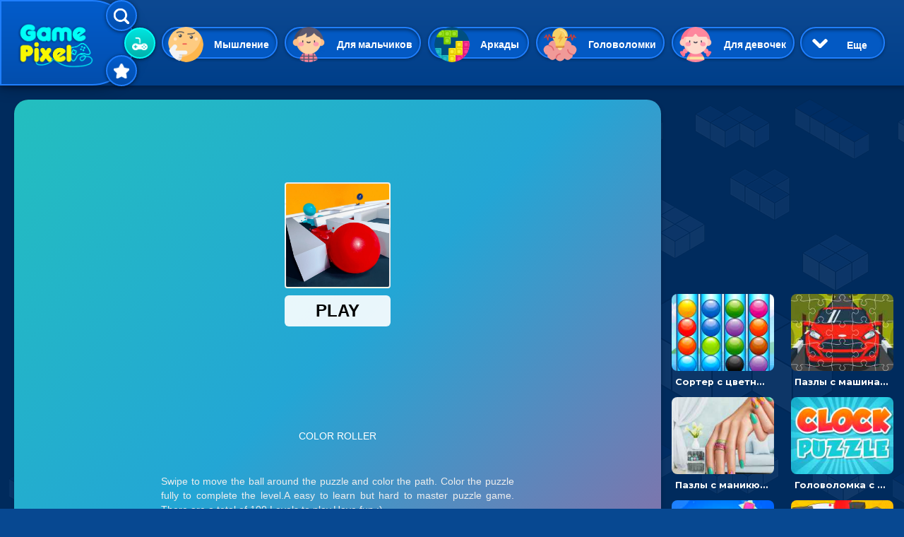

--- FILE ---
content_type: text/html; charset=UTF-8
request_url: https://gamepixel.ru/game/2752-igra-dvigay-sharik-i-razukras-labirint-golovolomka
body_size: 19747
content:
<!DOCTYPE html>
<html lang="ru" dir="ltr" prefix="content: http://purl.org/rss/1.0/modules/content/  dc: http://purl.org/dc/terms/  foaf: http://xmlns.com/foaf/0.1/  og: http://ogp.me/ns#  rdfs: http://www.w3.org/2000/01/rdf-schema#  schema: http://schema.org/  sioc: http://rdfs.org/sioc/ns#  sioct: http://rdfs.org/sioc/types#  skos: http://www.w3.org/2004/02/skos/core#  xsd: http://www.w3.org/2001/XMLSchema# ">
  <head>
    <meta charset="utf-8" />
<link rel="canonical" href="https://gamepixel.ru/game/2752-igra-dvigay-sharik-i-razukras-labirint-golovolomka" />
<meta name="description" content="Играть в игру — Двигай шарик и разукрась лабиринт – головоломка. Игра в жанре: Гиперказуальные, Казуальные, Мышление, Unity. Двигай шарик и разукрась лабиринт, но делать это нужно непременно на время. В противном случае казуальная игра заставит проходить все заново. Чтобы следить" />
<meta property="og:title" content="Игра Двигай шарик и разукрась лабиринт – головоломка - играть онлайн" />
<meta property="og:description" content="Играть в игру — Двигай шарик и разукрась лабиринт – головоломка. Игра в жанре: Гиперказуальные, Казуальные, Мышление, Unity. Двигай шарик и разукрась лабиринт, но делать это нужно непременно на время. В противном случае казуальная игра заставит проходить все заново. Чтобы следить" />
<meta property="og:image" content="http://gamepixel.ru/sites/default/files/game-logo/f091ef1ccc2c9ce8773211796de80c86.jpeg" />
<meta name="MobileOptimized" content="width" />
<meta name="HandheldFriendly" content="true" />
<meta name="viewport" content="width=device-width, initial-scale=1, shrink-to-fit=no" />
<meta http-equiv="x-ua-compatible" content="ie=edge" />
<link rel="icon" href="/themes/bootstrap_gamepixel/favicon.png" type="image/png" />

    <title>Игра Двигай шарик и разукрась лабиринт – головоломка - играть онлайн</title>
    <link rel="stylesheet" media="all" href="/sites/default/files/css/css_RXm4vjlZPZoaWTbG5fLbddYtr_6pngfanB4lYDw8BTQ.css" />
<link rel="stylesheet" media="all" href="//cdnjs.cloudflare.com/ajax/libs/font-awesome/4.7.0/css/font-awesome.min.css" />
<link rel="stylesheet" media="all" href="/sites/default/files/css/css_EsBIbD3ZdyxLC-GbhR5sad8SQS4vBeUKMADI_sIvzuM.css" />
<link rel="stylesheet" media="all" href="/sites/default/files/css/css_4TjVKKvA9z6hveECJfPO6D6976MS7REwDMxwLtfFJ5g.css" />
<link rel="stylesheet" media="all" href="//fonts.googleapis.com/css?family=Lato:300,400,300italic,400italic" />
<link rel="stylesheet" media="all" href="//fonts.googleapis.com/css?family=Montserrat:400,700" />
<link rel="stylesheet" media="all" href="//use.fontawesome.com/releases/v5.13.0/css/all.css" />
<link rel="stylesheet" media="all" href="/sites/default/files/css/css_5MCI9dsK536tbrv_XB82AQDKv-XnjLWQCg__BVABMoc.css" />
<link rel="stylesheet" media="print" href="/sites/default/files/css/css_kGdid2AhF_KdvBJ6HR8ggI9ib9rspYawgbPKgo6Jglo.css" />

    
<meta name="mobile-web-app-capable" content="yes"> 
<script async src="https://pagead2.googlesyndication.com/pagead/js/adsbygoogle.js?client=ca-pub-2094814739560260" crossorigin="anonymous"></script>
  </head>

  <body class="layout-no-sidebars page-node-2752 path-node node--type-html5-igry">
<div class='desctop-only desctop-block-wrapper'></div>
    <a href="#main-content" class="visually-hidden focusable skip-link">
      Перейти к основному содержанию
    </a>
    
      <div class="dialog-off-canvas-main-canvas" data-off-canvas-main-canvas>
    <div id="page-wrapper">
  <div id="page">
    <header id="header" class="header" role="banner" aria-label="Шапка сайта">
                      <nav class="navbar navbar-expand-lg" id="navbar-main">
                              <a href="/" title="Главная" rel="home" class="navbar-brand">
              <img src="/themes/bootstrap_gamepixel/logo.png" alt="Главная" class="img-fluid d-inline-block align-top" />
            
    </a>
    

            <div class='nav-selector'>
              <div class='nav-selector-item nav-selector-search' data-block='1'>
                <img src='/sites/default/files/icon-search.png'>
                <span>Найти</span>
              </div>
              <div class='nav-selector-item nav-selector-cat' data-block='2'>
                <img src='/sites/default/files/icon-video-game.png'>
                <span>Категории</span>
              </div>
              <div class='nav-selector-item nav-selector-favor' data-block='3'>
                <img src='/sites/default/files/icon-interface-favorite.png'>
                <span>Избранное</span>
              </div>
            </div>
            <div class='header-select-block header-search-block header-block-1'>
              <div class='mobile-only'>
                <span>Найти игры онлайн</span>
                <img class='close-search' src='/sites/default/files/icon-close.png'>
              </div>
              <div style='clear:both;'></div>
              <div class="search-block-form block block-search block-search-form-block" data-drupal-selector="search-block-form" id="block-barrio-gamepixel-formapoiska" role="search">
  
    
    <div class="content container-inline">
        <div class="content container-inline">
      <form action="/search/game" method="get" id="search-block-form" accept-charset="UTF-8" class="search-form search-block-form form-row">
  



  <fieldset class="js-form-item js-form-type-textfield form-type-textfield js-form-item-keys form-item-keys form-no-label form-group">
          <label for="edit-keys" class="sr-only">Поиск</label>
                    <input title="Введите ключевые слова для поиска." data-drupal-selector="edit-keys" class="form-autocomplete form-text form-control" data-autocomplete-path="/admin/view_content/search_auto_publish%2Csearch_auto_unpublish/%2Cblock_1" data-key="search_block" type="text" id="edit-keys" name="keys" value="" size="15" maxlength="128" />

                      </fieldset>
<div data-drupal-selector="edit-actions" class="form-actions js-form-wrapper form-group" id="edit-actions"><button data-drupal-selector="edit-submit" type="submit" id="edit-submit" value="Поиск" class="button js-form-submit form-submit btn btn-primary">Поиск</button>
</div>

</form>

    </div>
  
  </div>
</div>
 
            </div>
            <div class='header-select-block header-cat-block header-block-2'>
              <div class="views-element-container"><div class="view view-vyborki-kategoriy view-id-vyborki_kategoriy view-display-id-block_1 js-view-dom-id-9c7a0bc825b33d5d6046607fd2b80adbde50e2e38b473bc61d083ba1a0b37a47">
  
    
      
      <div class="view-content row">
          <div class="cat-games-head views-row">
    <div class="views-field views-field-name"><span class="field-content"><a href="/igry-myshlenie" hreflang="ru">Мышление</a></span></div><div class="views-field views-field-field-cat-image"><div class="field-content">  <img loading="lazy" src="/sites/default/files/styles/tegi_kartinki/public/category-pic/c7a122cb4c94063f6a318c5f9d9b93c6.png?itok=Y4XKPqZZ" width="150" height="150" alt="Игры на Мышление" typeof="foaf:Image" class="image-style-tegi-kartinki" />


</div></div>
  </div>
    <div class="cat-games-head views-row">
    <div class="views-field views-field-name"><span class="field-content"><a href="/igry-dlya-malchikov" hreflang="ru">Для мальчиков</a></span></div><div class="views-field views-field-field-cat-image"><div class="field-content">  <img loading="lazy" src="/sites/default/files/styles/tegi_kartinki/public/category-pic/f5b9903fe215558a73755bb6b2e19193.png?itok=kTGLcrKA" width="150" height="150" alt="Для мальчиков игры онлайн" typeof="foaf:Image" class="image-style-tegi-kartinki" />


</div></div>
  </div>
    <div class="cat-games-head views-row">
    <div class="views-field views-field-name"><span class="field-content"><a href="/igry-arkady" hreflang="ru">Аркады</a></span></div><div class="views-field views-field-field-cat-image"><div class="field-content">  <img loading="lazy" src="/sites/default/files/styles/tegi_kartinki/public/category-pic/a886b8b39df4fa7969033ca997e252f8.png?itok=28_MALns" width="150" height="150" alt="Игры аркады онлайн" typeof="foaf:Image" class="image-style-tegi-kartinki" />


</div></div>
  </div>
    <div class="cat-games-head views-row">
    <div class="views-field views-field-name"><span class="field-content"><a href="/igry-golovolomki" hreflang="ru">Головоломки</a></span></div><div class="views-field views-field-field-cat-image"><div class="field-content">  <img loading="lazy" src="/sites/default/files/styles/tegi_kartinki/public/category-pic/ad1badd53496010efee9cddd7f1bc020.png?itok=XqIgJRQ-" width="150" height="150" alt="Головоломки игры онлайн" typeof="foaf:Image" class="image-style-tegi-kartinki" />


</div></div>
  </div>
    <div class="cat-games-head views-row">
    <div class="views-field views-field-name"><span class="field-content"><a href="/igry-dlya-devochek" hreflang="ru">Для девочек</a></span></div><div class="views-field views-field-field-cat-image"><div class="field-content">  <img loading="lazy" src="/sites/default/files/styles/tegi_kartinki/public/category-pic/411d99991ec1272cb036bd1af64e1153.png?itok=-KcMdQlp" width="150" height="150" alt="Для девочек игры онлайн" typeof="foaf:Image" class="image-style-tegi-kartinki" />


</div></div>
  </div>
    <div class="cat-games-head views-row">
    <div class="views-field views-field-name"><span class="field-content"><a href="/igry-giperkazualnye" hreflang="ru">Гиперказуальные</a></span></div><div class="views-field views-field-field-cat-image"><div class="field-content">  <img loading="lazy" src="/sites/default/files/styles/tegi_kartinki/public/category-pic/6e85fd1a66aacb0ac73947c80ace6562.png?itok=LUW34UQ-" width="150" height="150" alt="Гиперказуальные игры онлайн" typeof="foaf:Image" class="image-style-tegi-kartinki" />


</div></div>
  </div>
    <div class="cat-games-head views-row">
    <div class="views-field views-field-name"><span class="field-content"><a href="/igry-kazualnye" hreflang="ru">Казуальные</a></span></div><div class="views-field views-field-field-cat-image"><div class="field-content">  <img loading="lazy" src="/sites/default/files/styles/tegi_kartinki/public/category-pic/907d47ec715fed54a174e0e881cf003e.png?itok=hrJSMsVY" width="150" height="150" alt="Казуальные игры онлайн" typeof="foaf:Image" class="image-style-tegi-kartinki" />


</div></div>
  </div>
    <div class="cat-games-head views-row">
    <div class="views-field views-field-name"><span class="field-content"><a href="/igry-veselye" hreflang="ru">Веселые</a></span></div><div class="views-field views-field-field-cat-image"><div class="field-content">  <img loading="lazy" src="/sites/default/files/styles/tegi_kartinki/public/2021-02/positive.png?itok=1qd-sI9K" width="150" height="150" alt="Веселые игры онлайн" typeof="foaf:Image" class="image-style-tegi-kartinki" />


</div></div>
  </div>
    <div class="cat-games-head views-row">
    <div class="views-field views-field-name"><span class="field-content"><a href="/igry-3d-igry" hreflang="ru">3D</a></span></div><div class="views-field views-field-field-cat-image"><div class="field-content">  <img loading="lazy" src="/sites/default/files/styles/tegi_kartinki/public/category-pic/bd4f903c770dfeae5658a24b650d3163.png?itok=DP0xq0MY" width="150" height="150" alt="3D игры играть онлайн" typeof="foaf:Image" class="image-style-tegi-kartinki" />


</div></div>
  </div>
    <div class="cat-games-head views-row">
    <div class="views-field views-field-name"><span class="field-content"><a href="/igry-priklyucheniya" hreflang="ru">Приключения</a></span></div><div class="views-field views-field-field-cat-image"><div class="field-content">  <img loading="lazy" src="/sites/default/files/styles/tegi_kartinki/public/category-pic/1d6499a74398243b05d3337a16c320ee.png?itok=f5eIxYNu" width="150" height="150" alt="Приключения игры онлайн" typeof="foaf:Image" class="image-style-tegi-kartinki" />


</div></div>
  </div>
    <div class="cat-games-head views-row">
    <div class="views-field views-field-name"><span class="field-content"><a href="/igry-odevalki" hreflang="ru">Одевалки</a></span></div><div class="views-field views-field-field-cat-image"><div class="field-content">  <img loading="lazy" src="/sites/default/files/styles/tegi_kartinki/public/category-pic/b8e3125e9d87eb870ba07379b6fdc231.png?itok=uc19uvHx" width="150" height="150" alt="Одевалки игры онлайн" typeof="foaf:Image" class="image-style-tegi-kartinki" />


</div></div>
  </div>
    <div class="cat-games-head views-row">
    <div class="views-field views-field-name"><span class="field-content"><a href="/igry-strelyalki" hreflang="ru">Стрелялки</a></span></div><div class="views-field views-field-field-cat-image"><div class="field-content">  <img loading="lazy" src="/sites/default/files/styles/tegi_kartinki/public/category-pic/64b1f65253257ef02521e2a9c59af74a.png?itok=jIDLc05U" width="150" height="150" alt="Стрелялки игры онлайн" typeof="foaf:Image" class="image-style-tegi-kartinki" />


</div></div>
  </div>
    <div class="cat-games-head views-row">
    <div class="views-field views-field-name"><span class="field-content"><a href="/igry-sportivnye" hreflang="ru">Спортивные</a></span></div><div class="views-field views-field-field-cat-image"><div class="field-content">  <img loading="lazy" src="/sites/default/files/styles/tegi_kartinki/public/category-pic/af636fd95de326a0e28b578e05b25c65.png?itok=XFQMe4WC" width="150" height="150" alt="Спортивные игры онлайн" typeof="foaf:Image" class="image-style-tegi-kartinki" />


</div></div>
  </div>
    <div class="cat-games-head views-row">
    <div class="views-field views-field-name"><span class="field-content"><a href="/igry-gonki" hreflang="ru">Гонки</a></span></div><div class="views-field views-field-field-cat-image"><div class="field-content">  <img loading="lazy" src="/sites/default/files/styles/tegi_kartinki/public/category-pic/6765a4647a67c4c9bddd6a83ee3a40f2.png?itok=HoctF8qq" width="150" height="150" alt="Игры Гонки онлайн" typeof="foaf:Image" class="image-style-tegi-kartinki" />


</div></div>
  </div>
    <div class="cat-games-head views-row">
    <div class="views-field views-field-name"><span class="field-content"><a href="/igry-tri-v-ryad" hreflang="ru">Три в ряд</a></span></div><div class="views-field views-field-field-cat-image"><div class="field-content">  <img loading="lazy" src="/sites/default/files/styles/tegi_kartinki/public/category-pic/7f6d5db352320ed913845a0d88984d96.png?itok=7T04Db3Y" width="150" height="150" alt="Три в ряд - игры онлайн" typeof="foaf:Image" class="image-style-tegi-kartinki" />


</div></div>
  </div>
    <div class="cat-games-head views-row">
    <div class="views-field views-field-name"><span class="field-content"><a href="/igry-pazly" hreflang="ru">Пазлы</a></span></div><div class="views-field views-field-field-cat-image"><div class="field-content">  <img loading="lazy" src="/sites/default/files/styles/tegi_kartinki/public/category-pic/b04344c37821d0ec7557193abc82868e.png?itok=Rj8Sriip" width="150" height="150" alt="Пазлы игры онлайн" typeof="foaf:Image" class="image-style-tegi-kartinki" />


</div></div>
  </div>
    <div class="cat-games-head views-row">
    <div class="views-field views-field-name"><span class="field-content"><a href="/igry-shariki" hreflang="ru">Шарики</a></span></div><div class="views-field views-field-field-cat-image"><div class="field-content">  <img loading="lazy" src="/sites/default/files/styles/tegi_kartinki/public/category-pic/26ab7cd9d685a460dc65d4ce46ea32a9.png?itok=1WvxVu4h" width="150" height="150" alt="Игры шарики онлайн" typeof="foaf:Image" class="image-style-tegi-kartinki" />


</div></div>
  </div>
    <div class="cat-games-head views-row">
    <div class="views-field views-field-name"><span class="field-content"><a href="/igry-unity" hreflang="ru">Unity</a></span></div><div class="views-field views-field-field-cat-image"><div class="field-content">  <img loading="lazy" src="/sites/default/files/styles/tegi_kartinki/public/category-pic/0c90d0d77a41470d9f96fd6169e401e2.png?itok=67bkIjSw" width="150" height="150" alt="Unity игры онлайн" typeof="foaf:Image" class="image-style-tegi-kartinki" />


</div></div>
  </div>
    <div class="cat-games-head views-row">
    <div class="views-field views-field-name"><span class="field-content"><a href="/igry-eksheny" hreflang="ru">Экшены</a></span></div><div class="views-field views-field-field-cat-image"><div class="field-content">  <img loading="lazy" src="/sites/default/files/styles/tegi_kartinki/public/category-pic/0e3d081c9421512d21426459832322f4.png?itok=Nb1d8AlE" width="150" height="150" alt="Игры экшены онлайн" typeof="foaf:Image" class="image-style-tegi-kartinki" />


</div></div>
  </div>
    <div class="cat-games-head views-row">
    <div class="views-field views-field-name"><span class="field-content"><a href="/igry-multipleer" hreflang="ru">Мультиплеер</a></span></div><div class="views-field views-field-field-cat-image"><div class="field-content">  <img loading="lazy" src="/sites/default/files/styles/tegi_kartinki/public/category-pic/06c8f0aec6b864483650490eb2a99f64.png?itok=WIjyKrs4" width="150" height="150" alt="Мультиплеер игры онлайн" typeof="foaf:Image" class="image-style-tegi-kartinki" />


</div></div>
  </div>
    <div class="cat-games-head views-row">
    <div class="views-field views-field-name"><span class="field-content"><a href="/igry-dlya-dvoikh" hreflang="ru">На двоих</a></span></div><div class="views-field views-field-field-cat-image"><div class="field-content">  <img loading="lazy" src="/sites/default/files/styles/tegi_kartinki/public/category-pic/ad989cacae33195a13d6d1298fd3d127.png?itok=YzvfGddX" width="150" height="150" alt="Игры На двоих" typeof="foaf:Image" class="image-style-tegi-kartinki" />


</div></div>
  </div>
    <div class="cat-games-head views-row">
    <div class="views-field views-field-name"><span class="field-content"><a href="/igry-raskraski" hreflang="ru">Раскраски</a></span></div><div class="views-field views-field-field-cat-image"><div class="field-content">  <img loading="lazy" src="/sites/default/files/styles/tegi_kartinki/public/category-pic/4e020d27c8992099c178cb4871104a8c.png?itok=NqFQe-WP" width="150" height="150" alt="Раскраски игры онлайн" typeof="foaf:Image" class="image-style-tegi-kartinki" />


</div></div>
  </div>
    <div class="cat-games-head views-row">
    <div class="views-field views-field-name"><span class="field-content"><a href="/igry-madzhong" hreflang="ru">Маджонг</a></span></div><div class="views-field views-field-field-cat-image"><div class="field-content">  <img loading="lazy" src="/sites/default/files/styles/tegi_kartinki/public/category-pic/1e29b07e2d97c6701306ee56485eb5bb.png?itok=Emyo_ZBc" width="150" height="150" alt="Маджонг" typeof="foaf:Image" class="image-style-tegi-kartinki" />


</div></div>
  </div>
    <div class="cat-games-head views-row">
    <div class="views-field views-field-name"><span class="field-content"><a href="/igry-simulyatory" hreflang="ru">Симуляторы</a></span></div><div class="views-field views-field-field-cat-image"><div class="field-content">  <img loading="lazy" src="/sites/default/files/styles/tegi_kartinki/public/category-pic/0151fb9e8372991a52c855dc3c779c0f.png?itok=x7UCGTgk" width="150" height="150" alt="Игры симуляторы онлайн" typeof="foaf:Image" class="image-style-tegi-kartinki" />


</div></div>
  </div>
    <div class="cat-games-head views-row">
    <div class="views-field views-field-name"><span class="field-content"><a href="/igry-strategii" hreflang="ru">Стратегии</a></span></div><div class="views-field views-field-field-cat-image"><div class="field-content">  <img loading="lazy" src="/sites/default/files/styles/tegi_kartinki/public/category-pic/ed5a66e671119add9155f70a9fa6ab26.png?itok=lxYIeOkl" width="150" height="150" alt="Стратегии игры онлайн" typeof="foaf:Image" class="image-style-tegi-kartinki" />


</div></div>
  </div>
    <div class="cat-games-head views-row">
    <div class="views-field views-field-name"><span class="field-content"><a href="/igry-io" hreflang="ru">ИО</a></span></div><div class="views-field views-field-field-cat-image"><div class="field-content">  <img loading="lazy" src="/sites/default/files/styles/tegi_kartinki/public/category-pic/457a7fe161c09100b1069c8773efe969.png?itok=EjLf-o5v" width="150" height="150" alt="ИО игры онлайн" typeof="foaf:Image" class="image-style-tegi-kartinki" />


</div></div>
  </div>
    <div class="cat-games-head views-row">
    <div class="views-field views-field-name"><span class="field-content"><a href="/igry-kartochnye" hreflang="ru">Карточные</a></span></div><div class="views-field views-field-field-cat-image"><div class="field-content">  <img loading="lazy" src="/sites/default/files/styles/tegi_kartinki/public/category-pic/1598e721df2d963fd41e0fc5d4315d18.png?itok=GSl-Hz-s" width="150" height="150" alt="Карточные игры онлайн" typeof="foaf:Image" class="image-style-tegi-kartinki" />


</div></div>
  </div>
    <div class="cat-games-head views-row">
    <div class="views-field views-field-name"><span class="field-content"><a href="/igry-draki" hreflang="ru">Драки</a></span></div><div class="views-field views-field-field-cat-image"><div class="field-content">  <img loading="lazy" src="/sites/default/files/styles/tegi_kartinki/public/category-pic/cb4dc24b53e311da7103eda24e74a75b.png?itok=6yGjLH7R" width="150" height="150" alt="Игры с драками онлайн" typeof="foaf:Image" class="image-style-tegi-kartinki" />


</div></div>
  </div>
    <div class="cat-games-head views-row">
    <div class="views-field views-field-name"><span class="field-content"><a href="/igry-klikery" hreflang="ru">Кликеры</a></span></div><div class="views-field views-field-field-cat-image"><div class="field-content">  <img loading="lazy" src="/sites/default/files/styles/tegi_kartinki/public/category-pic/a3579ee45a81a9c29a5235d8efe9c3d6.png?itok=gTS--CjP" width="150" height="150" alt="Игры Кликеры" typeof="foaf:Image" class="image-style-tegi-kartinki" />


</div></div>
  </div>
    <div class="cat-games-head views-row">
    <div class="views-field views-field-name"><span class="field-content"><a href="/igry-pasyans" hreflang="ru">Пасьянс</a></span></div><div class="views-field views-field-field-cat-image"><div class="field-content">  <img loading="lazy" src="/sites/default/files/styles/tegi_kartinki/public/category-pic/7fd111c8bb9846d66025deabf73a57fd.png?itok=D1i-hehx" width="150" height="150" alt="Пасьянс онлайн играть" typeof="foaf:Image" class="image-style-tegi-kartinki" />


</div></div>
  </div>
    <div class="cat-games-head views-row">
    <div class="views-field views-field-name"><span class="field-content"><a href="/igry-ledi-bag-i-super-kot" hreflang="ru">Леди Баг и Супер Кот</a></span></div><div class="views-field views-field-field-cat-image"><div class="field-content">  <img loading="lazy" src="/sites/default/files/styles/tegi_kartinki/public/category-pic/8b1933e9d40132b545319a1748f0b3f0.png?itok=sYOtnhQU" width="150" height="150" alt="Леди Баг и Супер Кот" typeof="foaf:Image" class="image-style-tegi-kartinki" />


</div></div>
  </div>
    <div class="cat-games-head views-row">
    <div class="views-field views-field-name"><span class="field-content"><a href="/igry-maynkraft" hreflang="ru">Майнкрафт</a></span></div><div class="views-field views-field-field-cat-image"><div class="field-content">  <img loading="lazy" src="/sites/default/files/styles/tegi_kartinki/public/category-pic/220e5a2d7f797268a2f4de19993e8575.png?itok=9EYN6Lqs" width="150" height="150" alt="Майнкрафт игры онлайн" typeof="foaf:Image" class="image-style-tegi-kartinki" />


</div></div>
  </div>

    </div>
  
          </div>
</div>
 
              <div class='more-cat-button open-cat'> 
                <img class='open-cat' src='/sites/default/files/chevron-arrow-down.png'>
                <span class='open-cat open-cat-open'>Еще</span>
                <span class='open-cat open-cat-close'>Скрыть</span>
              </div>
            </div>
            <div class='header-cat-block-more'>
              <div class='mobile-only'>
                <span>Все категории игр онлайн</span>
                <img class='close-search' src='/sites/default/files/icon-close.png'>
              </div>
              <div style='clear:both;'></div>
                <div class="views-element-container"><div class="view view-vyborki-kategoriy view-id-vyborki_kategoriy view-display-id-block_1 js-view-dom-id-f01dfd3e58490a629d7b44205bbc2b39bd95a9a802939b61ac53210fdbd0f8b0">
  
    
      
      <div class="view-content row">
          <div class="cat-games-head views-row">
    <div class="views-field views-field-name"><span class="field-content"><a href="/igry-myshlenie" hreflang="ru">Мышление</a></span></div><div class="views-field views-field-field-cat-image"><div class="field-content">  <img loading="lazy" src="/sites/default/files/styles/tegi_kartinki/public/category-pic/c7a122cb4c94063f6a318c5f9d9b93c6.png?itok=Y4XKPqZZ" width="150" height="150" alt="Игры на Мышление" typeof="foaf:Image" class="image-style-tegi-kartinki" />


</div></div>
  </div>
    <div class="cat-games-head views-row">
    <div class="views-field views-field-name"><span class="field-content"><a href="/igry-dlya-malchikov" hreflang="ru">Для мальчиков</a></span></div><div class="views-field views-field-field-cat-image"><div class="field-content">  <img loading="lazy" src="/sites/default/files/styles/tegi_kartinki/public/category-pic/f5b9903fe215558a73755bb6b2e19193.png?itok=kTGLcrKA" width="150" height="150" alt="Для мальчиков игры онлайн" typeof="foaf:Image" class="image-style-tegi-kartinki" />


</div></div>
  </div>
    <div class="cat-games-head views-row">
    <div class="views-field views-field-name"><span class="field-content"><a href="/igry-arkady" hreflang="ru">Аркады</a></span></div><div class="views-field views-field-field-cat-image"><div class="field-content">  <img loading="lazy" src="/sites/default/files/styles/tegi_kartinki/public/category-pic/a886b8b39df4fa7969033ca997e252f8.png?itok=28_MALns" width="150" height="150" alt="Игры аркады онлайн" typeof="foaf:Image" class="image-style-tegi-kartinki" />


</div></div>
  </div>
    <div class="cat-games-head views-row">
    <div class="views-field views-field-name"><span class="field-content"><a href="/igry-golovolomki" hreflang="ru">Головоломки</a></span></div><div class="views-field views-field-field-cat-image"><div class="field-content">  <img loading="lazy" src="/sites/default/files/styles/tegi_kartinki/public/category-pic/ad1badd53496010efee9cddd7f1bc020.png?itok=XqIgJRQ-" width="150" height="150" alt="Головоломки игры онлайн" typeof="foaf:Image" class="image-style-tegi-kartinki" />


</div></div>
  </div>
    <div class="cat-games-head views-row">
    <div class="views-field views-field-name"><span class="field-content"><a href="/igry-dlya-devochek" hreflang="ru">Для девочек</a></span></div><div class="views-field views-field-field-cat-image"><div class="field-content">  <img loading="lazy" src="/sites/default/files/styles/tegi_kartinki/public/category-pic/411d99991ec1272cb036bd1af64e1153.png?itok=-KcMdQlp" width="150" height="150" alt="Для девочек игры онлайн" typeof="foaf:Image" class="image-style-tegi-kartinki" />


</div></div>
  </div>
    <div class="cat-games-head views-row">
    <div class="views-field views-field-name"><span class="field-content"><a href="/igry-giperkazualnye" hreflang="ru">Гиперказуальные</a></span></div><div class="views-field views-field-field-cat-image"><div class="field-content">  <img loading="lazy" src="/sites/default/files/styles/tegi_kartinki/public/category-pic/6e85fd1a66aacb0ac73947c80ace6562.png?itok=LUW34UQ-" width="150" height="150" alt="Гиперказуальные игры онлайн" typeof="foaf:Image" class="image-style-tegi-kartinki" />


</div></div>
  </div>
    <div class="cat-games-head views-row">
    <div class="views-field views-field-name"><span class="field-content"><a href="/igry-kazualnye" hreflang="ru">Казуальные</a></span></div><div class="views-field views-field-field-cat-image"><div class="field-content">  <img loading="lazy" src="/sites/default/files/styles/tegi_kartinki/public/category-pic/907d47ec715fed54a174e0e881cf003e.png?itok=hrJSMsVY" width="150" height="150" alt="Казуальные игры онлайн" typeof="foaf:Image" class="image-style-tegi-kartinki" />


</div></div>
  </div>
    <div class="cat-games-head views-row">
    <div class="views-field views-field-name"><span class="field-content"><a href="/igry-veselye" hreflang="ru">Веселые</a></span></div><div class="views-field views-field-field-cat-image"><div class="field-content">  <img loading="lazy" src="/sites/default/files/styles/tegi_kartinki/public/2021-02/positive.png?itok=1qd-sI9K" width="150" height="150" alt="Веселые игры онлайн" typeof="foaf:Image" class="image-style-tegi-kartinki" />


</div></div>
  </div>
    <div class="cat-games-head views-row">
    <div class="views-field views-field-name"><span class="field-content"><a href="/igry-3d-igry" hreflang="ru">3D</a></span></div><div class="views-field views-field-field-cat-image"><div class="field-content">  <img loading="lazy" src="/sites/default/files/styles/tegi_kartinki/public/category-pic/bd4f903c770dfeae5658a24b650d3163.png?itok=DP0xq0MY" width="150" height="150" alt="3D игры играть онлайн" typeof="foaf:Image" class="image-style-tegi-kartinki" />


</div></div>
  </div>
    <div class="cat-games-head views-row">
    <div class="views-field views-field-name"><span class="field-content"><a href="/igry-priklyucheniya" hreflang="ru">Приключения</a></span></div><div class="views-field views-field-field-cat-image"><div class="field-content">  <img loading="lazy" src="/sites/default/files/styles/tegi_kartinki/public/category-pic/1d6499a74398243b05d3337a16c320ee.png?itok=f5eIxYNu" width="150" height="150" alt="Приключения игры онлайн" typeof="foaf:Image" class="image-style-tegi-kartinki" />


</div></div>
  </div>
    <div class="cat-games-head views-row">
    <div class="views-field views-field-name"><span class="field-content"><a href="/igry-odevalki" hreflang="ru">Одевалки</a></span></div><div class="views-field views-field-field-cat-image"><div class="field-content">  <img loading="lazy" src="/sites/default/files/styles/tegi_kartinki/public/category-pic/b8e3125e9d87eb870ba07379b6fdc231.png?itok=uc19uvHx" width="150" height="150" alt="Одевалки игры онлайн" typeof="foaf:Image" class="image-style-tegi-kartinki" />


</div></div>
  </div>
    <div class="cat-games-head views-row">
    <div class="views-field views-field-name"><span class="field-content"><a href="/igry-strelyalki" hreflang="ru">Стрелялки</a></span></div><div class="views-field views-field-field-cat-image"><div class="field-content">  <img loading="lazy" src="/sites/default/files/styles/tegi_kartinki/public/category-pic/64b1f65253257ef02521e2a9c59af74a.png?itok=jIDLc05U" width="150" height="150" alt="Стрелялки игры онлайн" typeof="foaf:Image" class="image-style-tegi-kartinki" />


</div></div>
  </div>
    <div class="cat-games-head views-row">
    <div class="views-field views-field-name"><span class="field-content"><a href="/igry-sportivnye" hreflang="ru">Спортивные</a></span></div><div class="views-field views-field-field-cat-image"><div class="field-content">  <img loading="lazy" src="/sites/default/files/styles/tegi_kartinki/public/category-pic/af636fd95de326a0e28b578e05b25c65.png?itok=XFQMe4WC" width="150" height="150" alt="Спортивные игры онлайн" typeof="foaf:Image" class="image-style-tegi-kartinki" />


</div></div>
  </div>
    <div class="cat-games-head views-row">
    <div class="views-field views-field-name"><span class="field-content"><a href="/igry-gonki" hreflang="ru">Гонки</a></span></div><div class="views-field views-field-field-cat-image"><div class="field-content">  <img loading="lazy" src="/sites/default/files/styles/tegi_kartinki/public/category-pic/6765a4647a67c4c9bddd6a83ee3a40f2.png?itok=HoctF8qq" width="150" height="150" alt="Игры Гонки онлайн" typeof="foaf:Image" class="image-style-tegi-kartinki" />


</div></div>
  </div>
    <div class="cat-games-head views-row">
    <div class="views-field views-field-name"><span class="field-content"><a href="/igry-tri-v-ryad" hreflang="ru">Три в ряд</a></span></div><div class="views-field views-field-field-cat-image"><div class="field-content">  <img loading="lazy" src="/sites/default/files/styles/tegi_kartinki/public/category-pic/7f6d5db352320ed913845a0d88984d96.png?itok=7T04Db3Y" width="150" height="150" alt="Три в ряд - игры онлайн" typeof="foaf:Image" class="image-style-tegi-kartinki" />


</div></div>
  </div>
    <div class="cat-games-head views-row">
    <div class="views-field views-field-name"><span class="field-content"><a href="/igry-pazly" hreflang="ru">Пазлы</a></span></div><div class="views-field views-field-field-cat-image"><div class="field-content">  <img loading="lazy" src="/sites/default/files/styles/tegi_kartinki/public/category-pic/b04344c37821d0ec7557193abc82868e.png?itok=Rj8Sriip" width="150" height="150" alt="Пазлы игры онлайн" typeof="foaf:Image" class="image-style-tegi-kartinki" />


</div></div>
  </div>
    <div class="cat-games-head views-row">
    <div class="views-field views-field-name"><span class="field-content"><a href="/igry-shariki" hreflang="ru">Шарики</a></span></div><div class="views-field views-field-field-cat-image"><div class="field-content">  <img loading="lazy" src="/sites/default/files/styles/tegi_kartinki/public/category-pic/26ab7cd9d685a460dc65d4ce46ea32a9.png?itok=1WvxVu4h" width="150" height="150" alt="Игры шарики онлайн" typeof="foaf:Image" class="image-style-tegi-kartinki" />


</div></div>
  </div>
    <div class="cat-games-head views-row">
    <div class="views-field views-field-name"><span class="field-content"><a href="/igry-unity" hreflang="ru">Unity</a></span></div><div class="views-field views-field-field-cat-image"><div class="field-content">  <img loading="lazy" src="/sites/default/files/styles/tegi_kartinki/public/category-pic/0c90d0d77a41470d9f96fd6169e401e2.png?itok=67bkIjSw" width="150" height="150" alt="Unity игры онлайн" typeof="foaf:Image" class="image-style-tegi-kartinki" />


</div></div>
  </div>
    <div class="cat-games-head views-row">
    <div class="views-field views-field-name"><span class="field-content"><a href="/igry-eksheny" hreflang="ru">Экшены</a></span></div><div class="views-field views-field-field-cat-image"><div class="field-content">  <img loading="lazy" src="/sites/default/files/styles/tegi_kartinki/public/category-pic/0e3d081c9421512d21426459832322f4.png?itok=Nb1d8AlE" width="150" height="150" alt="Игры экшены онлайн" typeof="foaf:Image" class="image-style-tegi-kartinki" />


</div></div>
  </div>
    <div class="cat-games-head views-row">
    <div class="views-field views-field-name"><span class="field-content"><a href="/igry-multipleer" hreflang="ru">Мультиплеер</a></span></div><div class="views-field views-field-field-cat-image"><div class="field-content">  <img loading="lazy" src="/sites/default/files/styles/tegi_kartinki/public/category-pic/06c8f0aec6b864483650490eb2a99f64.png?itok=WIjyKrs4" width="150" height="150" alt="Мультиплеер игры онлайн" typeof="foaf:Image" class="image-style-tegi-kartinki" />


</div></div>
  </div>
    <div class="cat-games-head views-row">
    <div class="views-field views-field-name"><span class="field-content"><a href="/igry-dlya-dvoikh" hreflang="ru">На двоих</a></span></div><div class="views-field views-field-field-cat-image"><div class="field-content">  <img loading="lazy" src="/sites/default/files/styles/tegi_kartinki/public/category-pic/ad989cacae33195a13d6d1298fd3d127.png?itok=YzvfGddX" width="150" height="150" alt="Игры На двоих" typeof="foaf:Image" class="image-style-tegi-kartinki" />


</div></div>
  </div>
    <div class="cat-games-head views-row">
    <div class="views-field views-field-name"><span class="field-content"><a href="/igry-raskraski" hreflang="ru">Раскраски</a></span></div><div class="views-field views-field-field-cat-image"><div class="field-content">  <img loading="lazy" src="/sites/default/files/styles/tegi_kartinki/public/category-pic/4e020d27c8992099c178cb4871104a8c.png?itok=NqFQe-WP" width="150" height="150" alt="Раскраски игры онлайн" typeof="foaf:Image" class="image-style-tegi-kartinki" />


</div></div>
  </div>
    <div class="cat-games-head views-row">
    <div class="views-field views-field-name"><span class="field-content"><a href="/igry-madzhong" hreflang="ru">Маджонг</a></span></div><div class="views-field views-field-field-cat-image"><div class="field-content">  <img loading="lazy" src="/sites/default/files/styles/tegi_kartinki/public/category-pic/1e29b07e2d97c6701306ee56485eb5bb.png?itok=Emyo_ZBc" width="150" height="150" alt="Маджонг" typeof="foaf:Image" class="image-style-tegi-kartinki" />


</div></div>
  </div>
    <div class="cat-games-head views-row">
    <div class="views-field views-field-name"><span class="field-content"><a href="/igry-simulyatory" hreflang="ru">Симуляторы</a></span></div><div class="views-field views-field-field-cat-image"><div class="field-content">  <img loading="lazy" src="/sites/default/files/styles/tegi_kartinki/public/category-pic/0151fb9e8372991a52c855dc3c779c0f.png?itok=x7UCGTgk" width="150" height="150" alt="Игры симуляторы онлайн" typeof="foaf:Image" class="image-style-tegi-kartinki" />


</div></div>
  </div>
    <div class="cat-games-head views-row">
    <div class="views-field views-field-name"><span class="field-content"><a href="/igry-strategii" hreflang="ru">Стратегии</a></span></div><div class="views-field views-field-field-cat-image"><div class="field-content">  <img loading="lazy" src="/sites/default/files/styles/tegi_kartinki/public/category-pic/ed5a66e671119add9155f70a9fa6ab26.png?itok=lxYIeOkl" width="150" height="150" alt="Стратегии игры онлайн" typeof="foaf:Image" class="image-style-tegi-kartinki" />


</div></div>
  </div>
    <div class="cat-games-head views-row">
    <div class="views-field views-field-name"><span class="field-content"><a href="/igry-io" hreflang="ru">ИО</a></span></div><div class="views-field views-field-field-cat-image"><div class="field-content">  <img loading="lazy" src="/sites/default/files/styles/tegi_kartinki/public/category-pic/457a7fe161c09100b1069c8773efe969.png?itok=EjLf-o5v" width="150" height="150" alt="ИО игры онлайн" typeof="foaf:Image" class="image-style-tegi-kartinki" />


</div></div>
  </div>
    <div class="cat-games-head views-row">
    <div class="views-field views-field-name"><span class="field-content"><a href="/igry-kartochnye" hreflang="ru">Карточные</a></span></div><div class="views-field views-field-field-cat-image"><div class="field-content">  <img loading="lazy" src="/sites/default/files/styles/tegi_kartinki/public/category-pic/1598e721df2d963fd41e0fc5d4315d18.png?itok=GSl-Hz-s" width="150" height="150" alt="Карточные игры онлайн" typeof="foaf:Image" class="image-style-tegi-kartinki" />


</div></div>
  </div>
    <div class="cat-games-head views-row">
    <div class="views-field views-field-name"><span class="field-content"><a href="/igry-draki" hreflang="ru">Драки</a></span></div><div class="views-field views-field-field-cat-image"><div class="field-content">  <img loading="lazy" src="/sites/default/files/styles/tegi_kartinki/public/category-pic/cb4dc24b53e311da7103eda24e74a75b.png?itok=6yGjLH7R" width="150" height="150" alt="Игры с драками онлайн" typeof="foaf:Image" class="image-style-tegi-kartinki" />


</div></div>
  </div>
    <div class="cat-games-head views-row">
    <div class="views-field views-field-name"><span class="field-content"><a href="/igry-klikery" hreflang="ru">Кликеры</a></span></div><div class="views-field views-field-field-cat-image"><div class="field-content">  <img loading="lazy" src="/sites/default/files/styles/tegi_kartinki/public/category-pic/a3579ee45a81a9c29a5235d8efe9c3d6.png?itok=gTS--CjP" width="150" height="150" alt="Игры Кликеры" typeof="foaf:Image" class="image-style-tegi-kartinki" />


</div></div>
  </div>
    <div class="cat-games-head views-row">
    <div class="views-field views-field-name"><span class="field-content"><a href="/igry-pasyans" hreflang="ru">Пасьянс</a></span></div><div class="views-field views-field-field-cat-image"><div class="field-content">  <img loading="lazy" src="/sites/default/files/styles/tegi_kartinki/public/category-pic/7fd111c8bb9846d66025deabf73a57fd.png?itok=D1i-hehx" width="150" height="150" alt="Пасьянс онлайн играть" typeof="foaf:Image" class="image-style-tegi-kartinki" />


</div></div>
  </div>
    <div class="cat-games-head views-row">
    <div class="views-field views-field-name"><span class="field-content"><a href="/igry-ledi-bag-i-super-kot" hreflang="ru">Леди Баг и Супер Кот</a></span></div><div class="views-field views-field-field-cat-image"><div class="field-content">  <img loading="lazy" src="/sites/default/files/styles/tegi_kartinki/public/category-pic/8b1933e9d40132b545319a1748f0b3f0.png?itok=sYOtnhQU" width="150" height="150" alt="Леди Баг и Супер Кот" typeof="foaf:Image" class="image-style-tegi-kartinki" />


</div></div>
  </div>
    <div class="cat-games-head views-row">
    <div class="views-field views-field-name"><span class="field-content"><a href="/igry-maynkraft" hreflang="ru">Майнкрафт</a></span></div><div class="views-field views-field-field-cat-image"><div class="field-content">  <img loading="lazy" src="/sites/default/files/styles/tegi_kartinki/public/category-pic/220e5a2d7f797268a2f4de19993e8575.png?itok=9EYN6Lqs" width="150" height="150" alt="Майнкрафт игры онлайн" typeof="foaf:Image" class="image-style-tegi-kartinki" />


</div></div>
  </div>

    </div>
  
          </div>
</div>

            </div>
                             </nav>
    </header>
            <div id="main-wrapper" class="layout-main-wrapper clearfix">
              <div id="main" class="container gamepage">
          
          <div class="row row-offcanvas row-offcanvas-left clearfix">
              <main class="main-content col" id="content" role="main">
                <section class="section">
                  <a id="main-content" tabindex="-1"></a>
                    <div data-drupal-messages-fallback class="hidden"></div><div id="block-barrio-gamepixel-yandeksmetrika" class="block block-block-content block-block-content5f3d76b6-0645-4356-a471-05e0c9ad4250">
  
    
      <div class="content">
      
            <div class="clearfix text-formatted field field--name-body field--type-text-with-summary field--label-hidden field__item"><!-- Yandex.Metrika counter --><script type="text/javascript">
<!--//--><![CDATA[// ><!--

   (function(m,e,t,r,i,k,a){m[i]=m[i]||function(){(m[i].a=m[i].a||[]).push(arguments)};
   m[i].l=1*new Date();k=e.createElement(t),a=e.getElementsByTagName(t)[0],k.async=1,k.src=r,a.parentNode.insertBefore(k,a)})
   (window, document, "script", "https://mc.yandex.ru/metrika/tag.js", "ym");

   ym(71435746, "init", {
        clickmap:true,
        trackLinks:true,
        accurateTrackBounce:true
   });

//--><!]]>
</script><noscript><div><img src="https://mc.yandex.ru/watch/71435746" style="position:absolute; left:-9999px;" alt="" /></div></noscript><!-- /Yandex.Metrika counter --></div>
      
    </div>
  </div>
<div id="block-barrio-gamepixel-content" class="block block-system block-system-main-block">
  
    
      <div class="content">
      

<article data-history-node-id="2752" role="article" about="/game/2752-igra-dvigay-sharik-i-razukras-labirint-golovolomka" class="node node--type-html5-igry node--view-mode-full clearfix">
  <header>
    
        
      </header>


  <script>

  const OPEN_FULL_SCREEN = 0;
  const CLOSE_FULL_SCREEN = 1;
  const FULL_SCREEN = 2;
  const NOT_FULL_SCREEN = 3;
     
  function iframe_resize (action) {

    //alert(action);

    var iframe = document.getElementById('gameiframe');
    var overlay = document.getElementById("overlay");
    var wrapper = document.getElementById('gamefiled');

    if ( action == OPEN_FULL_SCREEN ) {
      openFullscreen();
      return;
    } else if ( action == FULL_SCREEN ) {
      var screen_w = screen.width;
      var screen_h = screen.height;
      set_fullscreen_size (screen_w, screen_h);
      return;
    } 

    var screen_w = document.getElementById('gamefiled').clientWidth;
    var screen_h = screen.height > 768 ? screen.height * 0.6 : screen.height * 0.9;
    
    if ( window.orientation == 90 || window.orientation == -90 )
       screen_h = screen.width > 768 ? screen.width * 0.6 : screen.width * 0.9;
       
    screen_h = Math.min(720, screen_h);
    
    if ( action == CLOSE_FULL_SCREEN ) {
      iframe.classList.remove("fullscr");
      iframe.classList.remove("fullscreen");
      iframe.classList.remove("iphone");

      wrapper.classList.remove("fullscr");
      wrapper.classList.remove("fullscreen");
      wrapper.classList.remove("iphone");

      overlay.classList.remove("fullscr");
      document.getElementById('closebtn').classList.remove("fullscrennbtn");
      document.getElementById('closebtn1').classList.remove("fullscrennbtn");
      document.body.style.overflow = 'auto';
      
      clearTimeout(timeout);
          
      if (document.exitFullscreen) { document.exitFullscreen(); } 
      else if (document.mozCancelFullScreen) { document.mozCancelFullScreen(); } 
      else if (document.webkitExitFullscreen) { document.webkitExitFullscreen(); } 

      if ( screen_w < 768 ) {
        iframe.src = '';
        iframe.src = 'https://html5.gamedistribution.com/2c050a7b6b6f43ab99aa1db1b134de97/';
      }
      document.getElementById('rotate-screen').classList.remove('active');
      document.getElementById('gamefiled').classList.remove('nonactive');
    }        
 
    iframe.style.maxHeight = '608px';
    iframe.style.maxWidth = '1080px';        
    
    var w, h;

    var iframe_w = 720;
    var iframe_h = 1280;

    if ( document.body.scrollWidth >= 1180 ) {
      w = screen_w;
      h = screen_h;
    } else {

      var screen_ratio = screen_w/screen_h;
      var iframe_ratio = iframe_w/iframe_h;


      if (screen_ratio > iframe_ratio) {
        h = screen_h;
        w = screen_h*iframe_ratio;
      } else {
        w = screen_w;
        h = screen_w/iframe_ratio;  
      }      
    }

    console.log('Размеры области ', screen_w, screen_h,'Пропорции игры ',iframe_w, iframe_h,'Итоговый результат ',w,h);
    
    iframe.style.width = w+'px';
    iframe.style.height = h+'px';

    if (w<768) {
      //document.getElementById('gamefiled').style.display = 'none';
    }

  }
/*
  setTimeout (
    function() {
      alert($('#gameiframe').contents().find('#gpxUi-draggable-menu').length);
      console.log('!!!', $('#gameiframe').contents());
    }, 20000 
  );
*/ 

  window.addEventListener("orientationchange", function() {
  //  var iframe = document.getElementById("gameiframe");
  //  iframe.src = 'https://html5.gamedistribution.com/2c050a7b6b6f43ab99aa1db1b134de97/'; 
    
    var wrapper = document.getElementById("gamefiled");
    if (!document.fullscreenElement && !document.webkitIsFullScreen && !document.mozFullScreen && !document.msFullscreenElement) {
      if (iframe.classList.contains('iphone') && wrapper.classList.contains('fullscreen')) {
        iframe_resize(FULL_SCREEN); 
      } else {
        iframe_resize(NOT_FULL_SCREEN);
      }
    } else {
      iframe_resize(FULL_SCREEN); 
    }

  }, false);


  function set_fullscreen_size (screen_w, screen_h) {
    var iframe = document.getElementById('gameiframe');
    var wrapper = document.getElementById("gamefiled");
    
    if  (iframe.classList.contains('iphone')) {

      screen_w = screen.width;
      screen_h = screen.height;
      if ( window.orientation == 90 || window.orientation == -90 ) {
        var buf = screen_h;
        screen_h = screen_w - 50;
        screen_w = buf;
      } else {
        if (screen_h < 700) screen_h -= 100;
        else screen_h -= 180;
      }
    }
    
    if ( screen_w < 768 || screen_h < 768 ) {
      if ( 720 > 1280 ) {
        var w = screen_w;
        var h = screen_h;
        screen_w = Math.max(w,h);
        screen_h = Math.min(w,h);
      } else {
        var w = screen_w;
        var h = screen_h;
        screen_w = Math.min(w,h);
        screen_h = Math.max(w,h);      
      }
    }

    iframe.style.width = '100%';
    iframe.style.height = '100%';
    iframe.style.maxHeight = 'unset';
    iframe.style.maxWidth = 'unset';

    if (wrapper.classList.contains('fullscreen') && (screen_h <=768 || screen_w <=768) ) {
      if ( window.orientation == 90 || window.orientation == -90 ) {
        if ( 720 >= 1280 ) {
          document.getElementById('rotate-screen').classList.remove('active');
          document.getElementById('gamefiled').classList.remove('nonactive');    
        } else {
          document.getElementById('rotate-screen').classList.add('active');
          document.getElementById('gamefiled').classList.add('nonactive');
        }
      } else {
        if ( 720 <= 1280 ) {
          document.getElementById('rotate-screen').classList.remove('active');
          document.getElementById('gamefiled').classList.remove('nonactive');
        } else {
          document.getElementById('rotate-screen').classList.add('active');
          document.getElementById('gamefiled').classList.add('nonactive');
        }
      }
    }

     //document.getElementById('rotate-screen').classList.add('active');

  }

  var timeout; 

  function openFullscreen() {
    var iframe = document.getElementById("gamefiled");
    var overlay = document.getElementById("overlay");
    iframe.classList.add("fullscr");
    overlay.classList.add("fullscr");
    iframe.classList.add("fullscreen");
    document.getElementById('closebtn').classList.add("fullscrennbtn");
    document.getElementById('closebtn1').classList.add("fullscrennbtn");
     
    var need = false;
    if (iframe.requestFullscreen) { iframe.requestFullscreen(); need = true; } 
    else if (iframe.webkitRequestFullscreen) { iframe.webkitRequestFullscreen(); need = true; } 
    else if (iframe.mozRequestFullScreen) { iframe.mozRequestFullScreen(); need = true; } 
    else if (iframe.msRequestFullscreen) { iframe.msRequestFullscreen(); need = true; }      
              
    if ( need ) {
      var screen_w = localStorage.getItem('screen_w');
      var screen_h = localStorage.getItem('screen_h');
      console.log('localStorage: ', screen_w,screen_h);
      if (screen_w === null || screen_h === null) {
        timeout = setTimeout ( function() {      
          screen_w = screen.width;
          screen_h = screen.height;
          
          localStorage.setItem('screen_w', screen_w);
          localStorage.setItem('screen_h', screen_h);
    
          set_fullscreen_size(screen_w, screen_h);
         
          if ( screen_w < 768 || screen_h < 768 ) {
            var iframe = document.getElementById("gameiframe");
            iframe.src = 'https://html5.gamedistribution.com/2c050a7b6b6f43ab99aa1db1b134de97/';     
          }
        }, 5000);
      } else {
        set_fullscreen_size (screen_w, screen_h);
    
          if ( screen_w < 768 || screen_h < 768 ) {
            var iframe = document.getElementById("gameiframe");
            iframe.src = 'https://html5.gamedistribution.com/2c050a7b6b6f43ab99aa1db1b134de97/';     
          }
      }

    } else {
        var screen_w = screen.width;
        var screen_h = screen.height;
        document.getElementById('gameiframe').classList.add("iphone");

        var iframe = document.getElementById("gameiframe");
        iframe.src = 'https://html5.gamedistribution.com/2c050a7b6b6f43ab99aa1db1b134de97/';   

        setTimeout ( function() {
          set_fullscreen_size (screen_w, screen_h);
          document.body.style.overflow = 'hidden';
        }, 50);
    }

  }
  </script>

  <script>
  ///Выход из полного экрана по кнопке esc

  document.addEventListener('fullscreenchange', exitHandler);
  document.addEventListener('webkitfullscreenchange', exitHandler);
  document.addEventListener('mozfullscreenchange', exitHandler);
  document.addEventListener('MSFullscreenChange', exitHandler);

  function exitHandler() {
    if (!document.fullscreenElement && !document.webkitIsFullScreen && !document.mozFullScreen && !document.msFullscreenElement) {
      iframe_resize (CLOSE_FULL_SCREEN);
    }
  } 
  </script> 

  <div id='overlay'></div>
    <button id="closebtn1" class="closescreenbtn " onclick="iframe_resize(CLOSE_FULL_SCREEN)">
    <a href="/distribution/gamedistribution" hreflang="ru">GameDistribution</a>
      <img class='closescreenbtn-arrow' src='/sites/default/files/backbtn-game.png'>
      <img class='closescreenbtn-logo' src='/sites/default/files/gp-minilogo.png'>
    </button>
  <div id='rotate-screen'><img src='/sites/default/files/screen_rotate.png'>

    <div class='rotate-screen-text'>Поверните экран</div>
  </div>
  
  <div class="row">
    <div class="col-md-12 gameblock" id='gameblock'>

      <aside class="column-left"><div class="views-element-container"><div class="views-gamecart-block-header-r view view-vyborka-igr view-id-vyborka_igr view-display-id-block_5 js-view-dom-id-6dfd35c4387f42be3d33bdc2820460b8e3f8ef1b41a64e1e5581d7ba11e62a78">
  
    
      <div class="view-header">
      <!-- GamePixel.ru: адаптив блоки справа и слева игры (десктоп) -->
<ins class="adsbygoogle" style="display:block" data-ad-client="ca-pub-2094814739560260" data-ad-slot="2349534778" data-ad-format="rectangle" data-full-width-responsive="true"></ins>
<script>
<!--//--><![CDATA[// ><!--

     (adsbygoogle = window.adsbygoogle || []).push({});

//--><!]]>
</script>
    </div>
      
      <div class="view-content row">
      <div class="views-view-grid horizontal cols-2 clearfix col">
            <div class="row super-grid">
                  <div class="col-m-6 col-l-6 col-xl-6 col-xxl-6 game-cards">
            <div class="views-field views-field-nothing"><span class="field-content"><a href="/game/2981-igra-perelivat-cvetnuyu-vodu-i-napolnyat-kolby-golovolomka " class="game-link" target="_self">
  <img loading="lazy" src="/sites/default/files/styles/kogo_kartochki_igr/public/game-logo/545bb98f3aa0fc396eab16004f5517a8.jpeg.jpg?itok=-b3mONqW" width="200" height="150" alt="Переливать цветную воду и наполнять колбы - головоломка" typeof="Image" class="image-style-kogo-kartochki-igr" />



<h3 class="game-title-card">Переливать цветную воду и наполнять колбы - головоломка</h3>
</a></span></div>
          </div>
                  <div class="col-m-6 col-l-6 col-xl-6 col-xxl-6 game-cards">
            <div class="views-field views-field-nothing"><span class="field-content"><a href="/game/3237-igra-golovolomka-vodnyy-sorter-perelivat-zhidkost-po-cvetu-v-butylki " class="game-link" target="_self">
  <img loading="lazy" src="/sites/default/files/styles/kogo_kartochki_igr/public/game-logo/3dbe75a3fb44afced42195dbb708e136.jpeg.jpg?itok=VDa0KsqW" width="200" height="150" alt="Головоломка Водный сортер: переливать жидкость по цвету в бутылки" typeof="Image" class="image-style-kogo-kartochki-igr" />



<h3 class="game-title-card">Головоломка Водный сортер: переливать жидкость по цвету в бутылки</h3>
</a></span></div>
          </div>
              </div>
          <div class="row super-grid">
                  <div class="col-m-6 col-l-6 col-xl-6 col-xxl-6 game-cards">
            <div class="views-field views-field-nothing"><span class="field-content"><a href="/game/645-igra-legenda-dragocennogo-kamnya-soberi-tri-v-ryad " class="game-link" target="_self">
  <img loading="lazy" src="/sites/default/files/styles/kogo_kartochki_igr/public/game-logo/44b10107b632406720b7d39f74161811.png.jpg?itok=fBkM73LS" width="200" height="150" alt="Легенда драгоценного камня - собери три в ряд" typeof="Image" class="image-style-kogo-kartochki-igr" />



<h3 class="game-title-card">Легенда драгоценного камня - собери три в ряд</h3>
</a></span></div>
          </div>
                  <div class="col-m-6 col-l-6 col-xl-6 col-xxl-6 game-cards">
            <div class="views-field views-field-nothing"><span class="field-content"><a href="/game/3435-igra-geksatetris-kidat-blok-chtoby-skladyvat-tri-v-ryad-golovolomka " class="game-link" target="_self">
  <img loading="lazy" src="/sites/default/files/styles/kogo_kartochki_igr/public/game-logo/54b539979eca09609af17ecf79648e03.jpeg.jpg?itok=3opSoTvP" width="200" height="150" alt="Гексатетрис: кидать блок, чтобы складывать три в ряд - головоломка" typeof="Image" class="image-style-kogo-kartochki-igr" />



<h3 class="game-title-card">Гексатетрис: кидать блок, чтобы складывать три в ряд - головоломка</h3>
</a></span></div>
          </div>
              </div>
          <div class="row super-grid">
                  <div class="col-m-6 col-l-6 col-xl-6 col-xxl-6 game-cards">
            <div class="views-field views-field-nothing"><span class="field-content"><a href="/game/927-igra-bud-sverkhu-boris-s-drugom-i-vyigryvay " class="game-link" target="_self">
  <img loading="lazy" src="/sites/default/files/styles/kogo_kartochki_igr/public/game-logo/9c50e56f35d3a954ec19d3e00775e9e6.jpeg.jpg?itok=KKTk2dwa" width="200" height="150" alt="Будь сверху - борись с другом и выигрывай" typeof="Image" class="image-style-kogo-kartochki-igr" />



<h3 class="game-title-card">Будь сверху - борись с другом и выигрывай</h3>
</a></span></div>
          </div>
                  <div class="col-m-6 col-l-6 col-xl-6 col-xxl-6 game-cards">
            <div class="views-field views-field-nothing"><span class="field-content"><a href="/game/1756-igra-madzhong-v-khellouin-vyberi-i-soedini-odinakovye-plitki-s-uzhastikami " class="game-link" target="_self">
  <img loading="lazy" src="/sites/default/files/styles/kogo_kartochki_igr/public/game-logo/d31e359b4fae2173304e76099ceeb5e5.jpeg.jpg?itok=ifZGRy1v" width="200" height="150" alt="Маджонг в Хэллоуин: выбери и соедини одинаковые плитки с ужастиками" typeof="Image" class="image-style-kogo-kartochki-igr" />



<h3 class="game-title-card">Маджонг в Хэллоуин: выбери и соедини одинаковые плитки с ужастиками</h3>
</a></span></div>
          </div>
              </div>
      </div>

    </div>
  
          </div>
</div>

      </aside>
      <aside class="column-right"><div class="views-element-container"><div class="views-gamecart-block-header-l view view-vyborka-igr view-id-vyborka_igr view-display-id-block_6 js-view-dom-id-37045108fd7221336d35b1b5d852aefd97b713519567e4932d2e759a82fb8798">
  
    
      <div class="view-header">
      <!-- GamePixel.ru: адаптив блоки справа и слева игры (десктоп) -->
<ins class="adsbygoogle" style="display:block" data-ad-client="ca-pub-2094814739560260" data-ad-slot="2349534778" data-ad-format="rectangle" data-full-width-responsive="true"></ins>
<script>
<!--//--><![CDATA[// ><!--

     (adsbygoogle = window.adsbygoogle || []).push({});

//--><!]]>
</script>
    </div>
      
      <div class="view-content row">
      <div class="views-view-grid horizontal cols-2 clearfix col">
            <div class="row super-grid">
                  <div class="col-m-6 col-l-6 col-xl-6 col-xxl-6 game-cards">
            <div class="views-field views-field-nothing"><span class="field-content"><a href="/game/3904-igra-sorter-s-cvetnymi-sharikami-razmeschat-v-kolbakh-po-cvetu " class="game-link" target="_self">
  <img loading="lazy" src="/sites/default/files/styles/kogo_kartochki_igr/public/game-logo/81b2c1e692a3cd81c254300e3b1b5575.jpeg.jpg?itok=XKqITTmA" width="200" height="150" alt="Сортер с цветными шариками: размещать в колбах по цвету" typeof="Image" class="image-style-kogo-kartochki-igr" />



<h3 class="game-title-card">Сортер с цветными шариками: размещать в колбах по цвету</h3>
</a></span></div>
          </div>
                  <div class="col-m-6 col-l-6 col-xl-6 col-xxl-6 game-cards">
            <div class="views-field views-field-nothing"><span class="field-content"><a href="/game/3963-igra-pazly-s-mashinami-ford-sobirat-kartinki-i-otkryvat-novye " class="game-link" target="_self">
  <img loading="lazy" src="/sites/default/files/styles/kogo_kartochki_igr/public/game-logo/aabd80f17364eb658fdcf62217cab6eb.jpeg.jpg?itok=6R9HO52D" width="200" height="150" alt="Пазлы с машинами Форд: собирать картинки и открывать новые" typeof="Image" class="image-style-kogo-kartochki-igr" />



<h3 class="game-title-card">Пазлы с машинами Форд: собирать картинки и открывать новые</h3>
</a></span></div>
          </div>
              </div>
          <div class="row super-grid">
                  <div class="col-m-6 col-l-6 col-xl-6 col-xxl-6 game-cards">
            <div class="views-field views-field-nothing"><span class="field-content"><a href="/game/3959-igra-pazly-s-manikyurom-soberi-idealnyy-risunok-dlya-nogtey " class="game-link" target="_self">
  <img loading="lazy" src="/sites/default/files/styles/kogo_kartochki_igr/public/game-logo/2ff2675e4bc38338aa464a15c98f990c.jpeg.jpg?itok=i4uaceoO" width="200" height="150" alt="Пазлы с маникюром: собери идеальный рисунок для ногтей" typeof="Image" class="image-style-kogo-kartochki-igr" />



<h3 class="game-title-card">Пазлы с маникюром: собери идеальный рисунок для ногтей</h3>
</a></span></div>
          </div>
                  <div class="col-m-6 col-l-6 col-xl-6 col-xxl-6 game-cards">
            <div class="views-field views-field-nothing"><span class="field-content"><a href="/game/3953-igra-golovolomka-s-chasami-dlya-detey-chitat-vremya-po-ciferblatu " class="game-link" target="_self">
  <img loading="lazy" src="/sites/default/files/styles/kogo_kartochki_igr/public/game-logo/58daaa1b99d17551121ba2dfcdf0c64e.jpeg.jpg?itok=j21v6kej" width="200" height="150" alt="Головоломка с часами для детей: читать время по циферблату" typeof="Image" class="image-style-kogo-kartochki-igr" />



<h3 class="game-title-card">Головоломка с часами для детей: читать время по циферблату</h3>
</a></span></div>
          </div>
              </div>
          <div class="row super-grid">
                  <div class="col-m-6 col-l-6 col-xl-6 col-xxl-6 game-cards">
            <div class="views-field views-field-nothing"><span class="field-content"><a href="/game/3951-igra-kosmicheskiy-pobeg-dvigat-kosmonavta-chtoby-popast-k-korablyu " class="game-link" target="_self">
  <img loading="lazy" src="/sites/default/files/styles/kogo_kartochki_igr/public/game-logo/2a46a6d6d6e297ec21ce270f1c1a7f1c.jpeg.jpg?itok=45NAzzpE" width="200" height="150" alt="Космический побег: двигать космонавта, чтобы попасть к кораблю" typeof="Image" class="image-style-kogo-kartochki-igr" />



<h3 class="game-title-card">Космический побег: двигать космонавта, чтобы попасть к кораблю</h3>
</a></span></div>
          </div>
                  <div class="col-m-6 col-l-6 col-xl-6 col-xxl-6 game-cards">
            <div class="views-field views-field-nothing"><span class="field-content"><a href="/game/3960-igra-stek-tvist-3d-tapay-po-shariku-chtoby-razbivat-platformy " class="game-link" target="_self">
  <img loading="lazy" src="/sites/default/files/styles/kogo_kartochki_igr/public/game-logo/cb05816618049b77b0af6ce148c1c9ae.jpeg.jpg?itok=_mbRnpwJ" width="200" height="150" alt="Стэк-твист 3D: тапай по шарику, чтобы разбивать платформы" typeof="Image" class="image-style-kogo-kartochki-igr" />



<h3 class="game-title-card">Стэк-твист 3D: тапай по шарику, чтобы разбивать платформы</h3>
</a></span></div>
          </div>
              </div>
      </div>

    </div>
  
          </div>
</div>

      </aside>

       
        <div id="gamefiled">

              <button id="closebtn" class="closescreenbtn" onclick="iframe_resize(CLOSE_FULL_SCREEN)">
                <a href="/distribution/gamedistribution" hreflang="ru">GameDistribution</a>
                <img class='closescreenbtn-arrow' src='/sites/default/files/backbtn-game.png'>
                <img class='closescreenbtn-logo' src='/sites/default/files/gp-minilogo.png'>
              </button>
          
                            <iframe id="gameiframe" class="embed" src="" frameborder="0"  style="max-width:1080px; max-height:608px;" resizable webkitAllowFullScreen mozallowfullscreen allowfullscreen scrolling="no">
              </iframe>

      <div class="meta-t-logo only-desctop">         
          <div class="logo-title">

            
            <div class="catgame">
              
              <div class="stat">
            <div class="meta-l">

                                            <h1 class="page-title" id='page-title'><span class="field field--name-title field--type-string field--label-hidden">Игра Двигай шарик и разукрась лабиринт – головоломка</span>
</h1>

                                      </div>
                <div class="stat-view"><i class="fas fa-gamepad"></i> <!-- <i class="far fa-eye"></i> -->
                 <div class="stat-view-c">33</div>
                </div>

                 <div class="favorite-flag">
                  <div class="flag flag-bookmark js-flag-bookmark-2752 action-flag"><a title="Добавить в любимые" href="/flag/flag/bookmark/2752?destination&amp;token=axW8fu03T_PGPU-i7wzig_21pbLEwkWUWpmrxUoL4BE" class="use-ajax" rel="nofollow"><i class="far fa-heart"></i></a></div>
                 </div>

                <div class="rateblock">  
                  <div class="rateview"><div class="votingapi-widgets fivestar">
<form class="node-html5-igry-2752-vote-field-ocenka-igry__vote-vote-votingapi-fivestar-form vote-form" id="vote-form" data-drupal-selector="node-html5-igry-2752-vote-field-ocenka-igry-vote-vote-votingapi-fivestar-form" action="/game/2752-igra-dvigay-sharik-i-razukras-labirint-golovolomka" method="post" accept-charset="UTF-8">
  



  <fieldset class="js-form-item js-form-type-select form-type-select js-form-item-value form-item-value form-no-label form-group">
                    
<select autocomplete="off" data-result-value="1" data-vote-value="1" data-style="fontawesome-stars-o" data-show-own-vote="false" data-drupal-selector="edit-value" id="edit-value" name="value" class="form-select form-control"><option value="1" selected="selected">Плохо</option><option value="2">Not so poor</option><option value="3">В среднем</option><option value="4">Хорошо</option><option value="5">Very good</option></select>
                      </fieldset>
<input autocomplete="off" data-drupal-selector="form-kozeabifzqttgagr6urycfldglfnxklsmzius3brpj4" type="hidden" name="form_build_id" value="form-kOzeaBIFzQTtGagr6URycfLDGLFNxKlSmzIUS3BRPj4" class="form-control" />
<input data-drupal-selector="edit-node-html5-igry-2752-vote-field-ocenka-igry-vote-vote-votingapi-fivestar-form" type="hidden" name="form_id" value="node_html5_igry_2752_vote_field_ocenka_igry__vote_vote_votingapi_fivestar_form" class="form-control" />
<button data-drupal-selector="edit-submit" type="submit" id="edit-submit--2" name="op" value="Сохранить" class="button button--primary js-form-submit form-submit btn btn-primary">Сохранить</button>
<div class="vote-result js-form-wrapper form-group" data-drupal-selector="edit-result" id="edit-result">
      Рейтинг: 1 (1)
  
</div>

</form>
</div>

                  </div>
                </div>


                                  <button id="fullbtn" class="fullscreenbtn only-desctop" onclick="iframe_resize(OPEN_FULL_SCREEN)">Развернуть <img src='/sites/default/files/inline-images/expad-arrows.png'></button>
                 

              </div>
            </div>
          </div>
        </div>
        </div>
       

      <div class="meta-t-logo only-mobile">

      <div class="recslot">
<!-- GamePixel.ru: верх страница игры (мобильный вид) -->
<ins class="adsbygoogle"
     style="display:block"
     data-ad-client="ca-pub-2094814739560260"
     data-ad-slot="9369598069"
     data-ad-format="auto"
     data-full-width-responsive="true"></ins>
<script>
     (adsbygoogle = window.adsbygoogle || []).push({});
</script>
        </div>
 

          <div class="logo-title">

            <div class="meta-l">
                                            <div class="page-title only-mobile" id='page-title'><span class="field field--name-title field--type-string field--label-hidden">Игра Двигай шарик и разукрась лабиринт – головоломка</span>
</div>
                <div style='clear:both;'></div>
                            
            </div>

            
            
            <div class="catgame">

              <div class='game-background'></div>
              <div onclick="iframe_resize(OPEN_FULL_SCREEN)">  
                <img loading="lazy" src="/sites/default/files/styles/kogo_kartochki_igr/public/game-logo/f091ef1ccc2c9ce8773211796de80c86.jpeg.jpg?itok=B6JhAITD" width="200" height="150" alt="Двигай шарик и разукрась лабиринт – головоломка" typeof="foaf:Image" class="image-style-kogo-kartochki-igr" />



              </div>

              <div class="stat">
                <div class="stat-view"><i class="fas fa-gamepad"></i><!-- <i class="far fa-eye"></i> -->
                  <div class="stat-view-c">33</div>
                </div>
                 <div class="favorite-flag">
                  <div class="flag flag-bookmark js-flag-bookmark-2752 action-flag"><a title="Добавить в любимые" href="/flag/flag/bookmark/2752?destination&amp;token=axW8fu03T_PGPU-i7wzig_21pbLEwkWUWpmrxUoL4BE" class="use-ajax" rel="nofollow"><i class="far fa-heart"></i></a></div>
                 </div>

                <div class="rateblock">  
                  <div class="rateview"><div class="votingapi-widgets fivestar">
<form class="node-html5-igry-2752-vote-field-ocenka-igry__vote-vote-votingapi-fivestar-form vote-form" id="vote-form" data-drupal-selector="node-html5-igry-2752-vote-field-ocenka-igry-vote-vote-votingapi-fivestar-form" action="/game/2752-igra-dvigay-sharik-i-razukras-labirint-golovolomka" method="post" accept-charset="UTF-8">
  



  <fieldset class="js-form-item js-form-type-select form-type-select js-form-item-value form-item-value form-no-label form-group">
                    
<select autocomplete="off" data-result-value="1" data-vote-value="1" data-style="fontawesome-stars-o" data-show-own-vote="false" data-drupal-selector="edit-value" id="edit-value" name="value" class="form-select form-control"><option value="1" selected="selected">Плохо</option><option value="2">Not so poor</option><option value="3">В среднем</option><option value="4">Хорошо</option><option value="5">Very good</option></select>
                      </fieldset>
<input autocomplete="off" data-drupal-selector="form-kozeabifzqttgagr6urycfldglfnxklsmzius3brpj4" type="hidden" name="form_build_id" value="form-kOzeaBIFzQTtGagr6URycfLDGLFNxKlSmzIUS3BRPj4" class="form-control" />
<input data-drupal-selector="edit-node-html5-igry-2752-vote-field-ocenka-igry-vote-vote-votingapi-fivestar-form" type="hidden" name="form_id" value="node_html5_igry_2752_vote_field_ocenka_igry__vote_vote_votingapi_fivestar_form" class="form-control" />
<button data-drupal-selector="edit-submit" type="submit" id="edit-submit--2" name="op" value="Сохранить" class="button button--primary js-form-submit form-submit btn btn-primary">Сохранить</button>
<div class="vote-result js-form-wrapper form-group" data-drupal-selector="edit-result" id="edit-result">
      Рейтинг: 1 (1)
  
</div>

</form>
</div>

                  </div>
                </div>

                                  <button class="fullscreenbtn only-mobile go-to-play" onclick="iframe_resize(OPEN_FULL_SCREEN)"><i class="fas fa-play"></i> <span class='hide-420'>Играть</span></button>
                 

              </div>
            </div>
          </div>
        </div>
      
      <div style='clear:both;'></div>

      

      <a class='description-ancor only-mobile' href='#game-description-ancor'>
        Описание игры 
      </a>

<div class='mobile-share-show'>
  <img class='mobile-share-show-img' src='/sites/default/files/share.png'>
</div>

                <div class="t-ya only-mobile">
<!------ Rambler.Likes script start ------>
<div class="rambler-share rambler-share2"></div>
<script>
(function() {
var init = function() {
RamblerShare.init('.rambler-share2', {
	"style": {
		"buttonHeight": 42,
		"iconSize": 20,
		"borderRadius": 50,
		"borderWidth": 2,
		"counterSize": 11,
		"buttonBackground": "#025ac2",
		"borderColor": "#207fff",
		"font": "Roboto"
	},
	"utm": "utm_medium=social",
	"counters": false,
	"buttons": [
		"vkontakte",
		"odnoklassniki"
	]
});
};
var script = document.createElement('script');
script.onload = init;
script.async = true;
script.src = 'https://developers.rambler.ru/likes/v1/widget.js';
document.head.appendChild(script);
})();
</script>
<!------   Rambler.Likes script end  ------>
          </div>

<div style='clear:both;'></div>        

      <aside class='relative-games only-desctop block_10'>
        <div class="views-element-container"><div class="view view-vyborka-igr view-id-vyborka_igr view-display-id-block_10 js-view-dom-id-401a1232fddb071d2b5401ae17df16cb213a17751ed64b766d5b8f47df593602">
  
    
      
      <div class="view-content row">
      <div class="views-view-grid horizontal cols-10 clearfix col">
            <div class="row super-grid">
                  <div class="col-m-6 col-l-4 col-xl-2 col-xxl-2 game-cards" style="width: 10%;">
            <div class="views-field views-field-nothing"><span class="field-content"><a href="/game/3941-igra-timberman-drovosek-menyay-storonu-i-rubi-derevo " class="game-link" target="_self">
  <img loading="lazy" src="/sites/default/files/styles/kogo_kartochki_igr/public/game-logo/5071eb485a4e19785d89c2e7681f3fc8.jpeg.jpg?itok=upg2yWko" width="200" height="150" alt="Тимберман-дровосек: меняй сторону и руби дерево" typeof="Image" class="image-style-kogo-kartochki-igr" />



<h3 class="game-title-card">Тимберман-дровосек: меняй сторону и руби дерево</h3>
</a></span></div>
          </div>
                  <div class="col-m-6 col-l-4 col-xl-2 col-xxl-2 game-cards" style="width: 10%;">
            <div class="views-field views-field-nothing"><span class="field-content"><a href="/game/3940-igra-cvetochnyy-shuter-strelyat-pchelkami-po-cvetam " class="game-link" target="_self">
  <img loading="lazy" src="/sites/default/files/styles/kogo_kartochki_igr/public/game-logo/2d89413bdb9415689a7c987fc7bbed15.jpeg.jpg?itok=_ginNXIg" width="200" height="150" alt="Цветочный шутер: стрелять пчелками по цветам " typeof="Image" class="image-style-kogo-kartochki-igr" />



<h3 class="game-title-card">Цветочный шутер: стрелять пчелками по цветам </h3>
</a></span></div>
          </div>
                  <div class="col-m-6 col-l-4 col-xl-2 col-xxl-2 game-cards" style="width: 10%;">
            <div class="views-field views-field-nothing"><span class="field-content"><a href="/game/3939-igra-gonochnye-avto-v-pazlakh-razbey-kartinku-i-soberi-snova " class="game-link" target="_self">
  <img loading="lazy" src="/sites/default/files/styles/kogo_kartochki_igr/public/game-logo/e2792b44eb53242a6cb2003594d3ebe1.jpeg.jpg?itok=xMX8kK8_" width="200" height="150" alt="Гоночные авто в пазлах: разбей картинку и собери снова" typeof="Image" class="image-style-kogo-kartochki-igr" />



<h3 class="game-title-card">Гоночные авто в пазлах: разбей картинку и собери снова</h3>
</a></span></div>
          </div>
                  <div class="col-m-6 col-l-4 col-xl-2 col-xxl-2 game-cards" style="width: 10%;">
            <div class="views-field views-field-nothing"><span class="field-content"><a href="/game/3935-igra-tetris-s-dragocennymi-kamnyami-rasstavlyay-bloki-chtoby-poluchit-liniyu-golovolomka " class="game-link" target="_self">
  <img loading="lazy" src="/sites/default/files/styles/kogo_kartochki_igr/public/game-logo/f493642360fc55d1975340ae29e1ba7c.jpeg.jpg?itok=t8p9_vUQ" width="200" height="150" alt="Тетрис с драгоценными камнями: расставляй блоки, чтобы получить линию - головоломка" typeof="Image" class="image-style-kogo-kartochki-igr" />



<h3 class="game-title-card">Тетрис с драгоценными камнями: расставляй блоки, чтобы получить линию - головоломка</h3>
</a></span></div>
          </div>
                  <div class="col-m-6 col-l-4 col-xl-2 col-xxl-2 game-cards" style="width: 10%;">
            <div class="views-field views-field-nothing"><span class="field-content"><a href="/game/3934-igra-risovat-mashinu-i-vyigryvat-gonku-dlya-malchikov " class="game-link" target="_self">
  <img loading="lazy" src="/sites/default/files/styles/kogo_kartochki_igr/public/game-logo/e20e873e36be3d8936baf5f2992c349d.jpg?itok=y5fg9hO3" width="200" height="150" alt="Рисовать машину и выигрывать гонку - для мальчиков" typeof="Image" class="image-style-kogo-kartochki-igr" />



<h3 class="game-title-card">Рисовать машину и выигрывать гонку - для мальчиков</h3>
</a></span></div>
          </div>
                  <div class="col-m-6 col-l-4 col-xl-2 col-xxl-2 game-cards" style="width: 10%;">
            <div class="views-field views-field-nothing"><span class="field-content"><a href="/game/3933-igra-lovit-3d-chelovechkom-svoego-cveta-i-sobirat-dragocennosti-giperkazualka " class="game-link" target="_self">
  <img loading="lazy" src="/sites/default/files/styles/kogo_kartochki_igr/public/game-logo/67103d9806bf9c1b38cf67a78edf52cf.jpeg.jpg?itok=OEFXd-Q7" width="200" height="150" alt="Ловить 3D человечком своего цвета и собирать драгоценности - гиперказуалка" typeof="Image" class="image-style-kogo-kartochki-igr" />



<h3 class="game-title-card">Ловить 3D человечком своего цвета и собирать драгоценности - гиперказуалка</h3>
</a></span></div>
          </div>
                  <div class="col-m-6 col-l-4 col-xl-2 col-xxl-2 game-cards" style="width: 10%;">
            <div class="views-field views-field-nothing"><span class="field-content"><a href="/game/3932-igra-ekstremalnye-pazly-s-kvadrociklami-sobirat-krutye-tachki " class="game-link" target="_self">
  <img loading="lazy" src="/sites/default/files/styles/kogo_kartochki_igr/public/game-logo/845808f5c9e0c35c4abf9214e2fb96f4.jpeg.jpg?itok=ulknPGXw" width="200" height="150" alt="Экстремальные пазлы с квадроциклами: собирать крутые тачки" typeof="Image" class="image-style-kogo-kartochki-igr" />



<h3 class="game-title-card">Экстремальные пазлы с квадроциклами: собирать крутые тачки</h3>
</a></span></div>
          </div>
                  <div class="col-m-6 col-l-4 col-xl-2 col-xxl-2 game-cards" style="width: 10%;">
            <div class="views-field views-field-nothing"><span class="field-content"><a href="/game/3930-igra-klassicheskiy-madzhong-na-vremya-nakhodit-pary-odinakovykh-plitok-chtoby-raschischat " class="game-link" target="_self">
  <img loading="lazy" src="/sites/default/files/styles/kogo_kartochki_igr/public/game-logo/580f675d5bdb83ce0402cfbefd1ae494.jpeg.jpg?itok=Ib825U1i" width="200" height="150" alt="Классический маджонг на время: находить пары одинаковых плиток, чтобы расчищать поле" typeof="Image" class="image-style-kogo-kartochki-igr" />



<h3 class="game-title-card">Классический маджонг на время: находить пары одинаковых плиток, чтобы расчищать поле</h3>
</a></span></div>
          </div>
                  <div class="col-m-6 col-l-4 col-xl-2 col-xxl-2 game-cards" style="width: 10%;">
            <div class="views-field views-field-nothing"><span class="field-content"><a href="/game/3929-igra-bit-bitoy-po-shariku-chtoby-sbivat-kubiki-s-bukvami-na-puti-k-finishu-3d " class="game-link" target="_self">
  <img loading="lazy" src="/sites/default/files/styles/kogo_kartochki_igr/public/game-logo/ddb2bfab95a224fd2d1d1821f397cfe9.jpeg.jpg?itok=kxqNAEe7" width="200" height="150" alt="Бить битой по шарику, чтобы сбивать кубики с буквами на пути к финишу - 3D" typeof="Image" class="image-style-kogo-kartochki-igr" />



<h3 class="game-title-card">Бить битой по шарику, чтобы сбивать кубики с буквами на пути к финишу - 3D</h3>
</a></span></div>
          </div>
                  <div class="col-m-6 col-l-4 col-xl-2 col-xxl-2 game-cards" style="width: 10%;">
            <div class="views-field views-field-nothing"><span class="field-content"><a href="/game/3927-igra-barbekyu-piknik-iskat-skrytye-predmety-na-kartinkakh-golovolomka " class="game-link" target="_self">
  <img loading="lazy" src="/sites/default/files/styles/kogo_kartochki_igr/public/game-logo/f056e04249c003459750d93d609b120e.jpeg.jpg?itok=-209_pYg" width="200" height="150" alt="Барбекю-пикник: искать скрытые предметы на картинках - головоломка" typeof="Image" class="image-style-kogo-kartochki-igr" />



<h3 class="game-title-card">Барбекю-пикник: искать скрытые предметы на картинках - головоломка</h3>
</a></span></div>
          </div>
              </div>
          <div class="row super-grid">
                  <div class="col-m-6 col-l-4 col-xl-2 col-xxl-2 game-cards" style="width: 10%;">
            <div class="views-field views-field-nothing"><span class="field-content"><a href="/game/3926-igra-kliker-fermerskiy-biznes-rasti-ovoschi-chtoby-bogatet " class="game-link" target="_self">
  <img loading="lazy" src="/sites/default/files/styles/kogo_kartochki_igr/public/game-logo/48e02c927cead2cf78551b898107f1f3.jpeg.jpg?itok=tIPBiY2l" width="200" height="150" alt="Кликер Фермерский бизнес: расти овощи, чтобы богатеть" typeof="Image" class="image-style-kogo-kartochki-igr" />



<h3 class="game-title-card">Кликер Фермерский бизнес: расти овощи, чтобы богатеть</h3>
</a></span></div>
          </div>
                  <div class="col-m-6 col-l-4 col-xl-2 col-xxl-2 game-cards" style="width: 10%;">
            <div class="views-field views-field-nothing"><span class="field-content"><a href="/game/3925-igra-pop-shar-zapuskat-kolyuchku-chtoby-lopat-vozdushnye-shariki " class="game-link" target="_self">
  <img loading="lazy" src="/sites/default/files/styles/kogo_kartochki_igr/public/game-logo/6e4863ea34adf0362de060f5ea1d067e.jpeg.jpg?itok=Dk3R071A" width="200" height="150" alt="Поп-шар: запускать колючку, чтобы лопать воздушные шарики" typeof="Image" class="image-style-kogo-kartochki-igr" />



<h3 class="game-title-card">Поп-шар: запускать колючку, чтобы лопать воздушные шарики</h3>
</a></span></div>
          </div>
                  <div class="col-m-6 col-l-4 col-xl-2 col-xxl-2 game-cards" style="width: 10%;">
            <div class="views-field views-field-nothing"><span class="field-content"><a href="/game/3923-igra-verevochnyy-master-dvigay-uzelki-i-razvyazyvay-ikh " class="game-link" target="_self">
  <img loading="lazy" src="/sites/default/files/styles/kogo_kartochki_igr/public/game-logo/eb247cd6d0f1115f801efca8252f2699.jpeg.jpg?itok=v9jUUw50" width="200" height="150" alt="Веревочный мастер: двигай узелки и развязывай их" typeof="Image" class="image-style-kogo-kartochki-igr" />



<h3 class="game-title-card">Веревочный мастер: двигай узелки и развязывай их</h3>
</a></span></div>
          </div>
                  <div class="col-m-6 col-l-4 col-xl-2 col-xxl-2 game-cards" style="width: 10%;">
            <div class="views-field views-field-nothing"><span class="field-content"><a href="/game/3922-igra-golovolomka-s-zhivotnymi-perevorachivat-kartochki-chtoby-nakhodit-paru " class="game-link" target="_self">
  <img loading="lazy" src="/sites/default/files/styles/kogo_kartochki_igr/public/game-logo/701cc2ea8589e8244ead116cc4b236d2.jpeg.jpg?itok=xnAvass4" width="200" height="150" alt="2.	Головоломка с животными: переворачивать карточки, чтобы находить пару" typeof="Image" class="image-style-kogo-kartochki-igr" />



<h3 class="game-title-card">Головоломка с животными: переворачивать карточки, чтобы находить пару</h3>
</a></span></div>
          </div>
                  <div class="col-m-6 col-l-4 col-xl-2 col-xxl-2 game-cards" style="width: 10%;">
            <div class="views-field views-field-nothing"><span class="field-content"><a href="/game/3921-igra-celitsya-i-metat-topor-v-3d-misheni " class="game-link" target="_self">
  <img loading="lazy" src="/sites/default/files/styles/kogo_kartochki_igr/public/game-logo/651b0044a0d57b272f3f0917004930d7.jpeg.jpg?itok=fbP24Cwo" width="200" height="150" alt="Целиться и метать топор в 3D мишени" typeof="Image" class="image-style-kogo-kartochki-igr" />



<h3 class="game-title-card">Целиться и метать топор в 3D мишени</h3>
</a></span></div>
          </div>
                  <div class="col-m-6 col-l-4 col-xl-2 col-xxl-2 game-cards" style="width: 10%;">
            <div class="views-field views-field-nothing"><span class="field-content"><a href="/game/3919-igra-konfetnye-kubiki-dvigat-sladosti-v-storonu-chtoby-strelyat-po-celyam " class="game-link" target="_self">
  <img loading="lazy" src="/sites/default/files/styles/kogo_kartochki_igr/public/game-logo/643dca6f03e862441310335a6c8c7a41.jpeg.jpg?itok=qM1AsEpP" width="200" height="150" alt="Конфетные кубики: двигать сладости в сторону, чтобы стрелять по целям" typeof="Image" class="image-style-kogo-kartochki-igr" />



<h3 class="game-title-card">Конфетные кубики: двигать сладости в сторону, чтобы стрелять по целям</h3>
</a></span></div>
          </div>
                  <div class="col-m-6 col-l-4 col-xl-2 col-xxl-2 game-cards" style="width: 10%;">
            <div class="views-field views-field-nothing"><span class="field-content"><a href="/game/3918-igra-priklyucheniya-kluba-vinks-menyat-dorozhki-chtoby-sobirat-kristally " class="game-link" target="_self">
  <img loading="lazy" src="/sites/default/files/styles/kogo_kartochki_igr/public/game-logo/8a91577e014f7f5e14288b2fb5ca6cff.jpg?itok=yf4YVZuk" width="200" height="150" alt="Приключения Клуба Винкс: менять дорожки, чтобы собирать кристаллы" typeof="Image" class="image-style-kogo-kartochki-igr" />



<h3 class="game-title-card">Приключения Клуба Винкс: менять дорожки, чтобы собирать кристаллы</h3>
</a></span></div>
          </div>
                  <div class="col-m-6 col-l-4 col-xl-2 col-xxl-2 game-cards" style="width: 10%;">
            <div class="views-field views-field-nothing"><span class="field-content"><a href="/game/3917-igra-kukhonnyy-madzhong-soedinyat-pary-posudy-i-raschischat-pole " class="game-link" target="_self">
  <img loading="lazy" src="/sites/default/files/styles/kogo_kartochki_igr/public/game-logo/0c4bdf3ca15a0b1ed0e12667b39de00d.jpeg.jpg?itok=_XDbG-8Z" width="200" height="150" alt="Кухонный маджонг: соединять пары посуды и расчищать поле" typeof="Image" class="image-style-kogo-kartochki-igr" />



<h3 class="game-title-card">Кухонный маджонг: соединять пары посуды и расчищать поле</h3>
</a></span></div>
          </div>
                  <div class="col-m-6 col-l-4 col-xl-2 col-xxl-2 game-cards" style="width: 10%;">
            <div class="views-field views-field-nothing"><span class="field-content"><a href="/game/3916-igra-blokskeyp-golovolomka-dvigat-bloki-chtoby-dostat-element-so-zvezdoy " class="game-link" target="_self">
  <img loading="lazy" src="/sites/default/files/styles/kogo_kartochki_igr/public/game-logo/c5e02aea9083049f4ea0523eababef7f.jpeg.jpg?itok=TUdel202" width="200" height="150" alt="Блокскейп-головоломка: двигать блоки, чтобы достать элемент со звездой" typeof="Image" class="image-style-kogo-kartochki-igr" />



<h3 class="game-title-card">Блокскейп-головоломка: двигать блоки, чтобы достать элемент со звездой</h3>
</a></span></div>
          </div>
                  <div class="col-m-6 col-l-4 col-xl-2 col-xxl-2 game-cards" style="width: 10%;">
            <div class="views-field views-field-nothing"><span class="field-content"><a href="/game/3914-igra-armeyskie-gruzoviki-v-pazlakh-soberi-voennuyu-mashinu " class="game-link" target="_self">
  <img loading="lazy" src="/sites/default/files/styles/kogo_kartochki_igr/public/game-logo/edb49036554d67ec929f79d0beca299e.jpeg.jpg?itok=L31qWxr4" width="200" height="150" alt="Армейские грузовики в пазлах: собери военную машину" typeof="Image" class="image-style-kogo-kartochki-igr" />



<h3 class="game-title-card">Армейские грузовики в пазлах: собери военную машину</h3>
</a></span></div>
          </div>
              </div>
          <div class="row super-grid">
                  <div class="col-m-6 col-l-4 col-xl-2 col-xxl-2 game-cards" style="width: 10%;">
            <div class="views-field views-field-nothing"><span class="field-content"><a href="/game/3913-igra-futbolnaya-ferma-bey-po-myachu-chtoby-zabivat-v-vorota-i-lovit-zvezdy " class="game-link" target="_self">
  <img loading="lazy" src="/sites/default/files/styles/kogo_kartochki_igr/public/game-logo/df041ac2b3be52b33fb86c8f45d95131.jpeg.jpg?itok=my7w5HLi" width="200" height="150" alt="Футбольная ферма: бей по мячу, чтобы забивать в ворота и ловить звезды" typeof="Image" class="image-style-kogo-kartochki-igr" />



<h3 class="game-title-card">Футбольная ферма: бей по мячу, чтобы забивать в ворота и ловить звезды</h3>
</a></span></div>
          </div>
                  <div class="col-m-6 col-l-4 col-xl-2 col-xxl-2 game-cards" style="width: 10%;">
            <div class="views-field views-field-nothing"><span class="field-content"><a href="/game/3912-igra-akvapark-s-akulami-zhmi-chtoby-letet-k-finishu-po-volnam " class="game-link" target="_self">
  <img loading="lazy" src="/sites/default/files/styles/kogo_kartochki_igr/public/game-logo/8609b4294b197f32336d7d98714b811f.jpeg.jpg?itok=SCVFZ_EC" width="200" height="150" alt="Аквапарк с акулами: жми, чтобы лететь к финишу по волнам" typeof="Image" class="image-style-kogo-kartochki-igr" />



<h3 class="game-title-card">Аквапарк с акулами: жми, чтобы лететь к финишу по волнам</h3>
</a></span></div>
          </div>
                  <div class="col-m-6 col-l-4 col-xl-2 col-xxl-2 game-cards" style="width: 10%;">
            <div class="views-field views-field-nothing"><span class="field-content"><a href="/game/3911-igra-master-schitat-strely-uvelichivat-zapas-chtoby-porazit-bolshe-celey " class="game-link" target="_self">
  <img loading="lazy" src="/sites/default/files/styles/kogo_kartochki_igr/public/game-logo/d53ca2324cfbe17c3550f125ed3dbcd9.jpeg.jpg?itok=YNBpmIyD" width="200" height="150" alt="Мастер считать стрелы: увеличивать запас, чтобы поразить больше целей" typeof="Image" class="image-style-kogo-kartochki-igr" />



<h3 class="game-title-card">Мастер считать стрелы: увеличивать запас, чтобы поразить больше целей</h3>
</a></span></div>
          </div>
                  <div class="col-m-6 col-l-4 col-xl-2 col-xxl-2 game-cards" style="width: 10%;">
            <div class="views-field views-field-nothing"><span class="field-content"><a href="/game/3910-igra-bezumnoe-puteshestvie-druzey-po-miru-sobirat-pazly-iz-foto-s-zhivotnymi " class="game-link" target="_self">
  <img loading="lazy" src="/sites/default/files/styles/kogo_kartochki_igr/public/game-logo/2d4dbce558d9c953b9356285c828ca96.jpeg.jpg?itok=mWLVPQk_" width="200" height="150" alt="Безумное путешествие друзей по миру: собирать пазлы из фото с животными" typeof="Image" class="image-style-kogo-kartochki-igr" />



<h3 class="game-title-card">Безумное путешествие друзей по миру: собирать пазлы из фото с животными</h3>
</a></span></div>
          </div>
                  <div class="col-m-6 col-l-4 col-xl-2 col-xxl-2 game-cards" style="width: 10%;">
            <div class="views-field views-field-nothing"><span class="field-content"><a href="/game/3908-igra-tapat-na-cvetnye-tochki-chtoby-vzryvat-odinakovye-tri-v-ryad " class="game-link" target="_self">
  <img loading="lazy" src="/sites/default/files/styles/kogo_kartochki_igr/public/game-logo/09ae30ece1cf4e49be9621fbfdefaa0a.jpeg.jpg?itok=yNpvEIdL" width="200" height="150" alt="Тапать на цветные точки, чтобы взрывать одинаковые - три в ряд" typeof="Image" class="image-style-kogo-kartochki-igr" />



<h3 class="game-title-card">Тапать на цветные точки, чтобы взрывать одинаковые - три в ряд</h3>
</a></span></div>
          </div>
                  <div class="col-m-6 col-l-4 col-xl-2 col-xxl-2 game-cards" style="width: 10%;">
            <div class="views-field views-field-nothing"><span class="field-content"><a href="/game/3907-igra-most-sudby-prygat-po-platformam-i-bit-molotom-orkov " class="game-link" target="_self">
  <img loading="lazy" src="/sites/default/files/styles/kogo_kartochki_igr/public/game-logo/7385a98fe13509549e42c5cc55b0993c.jpeg.jpg?itok=tcqZvZTF" width="200" height="150" alt="Мост судьбы: прыгать по платформам и бить молотом орков" typeof="Image" class="image-style-kogo-kartochki-igr" />



<h3 class="game-title-card">Мост судьбы: прыгать по платформам и бить молотом орков</h3>
</a></span></div>
          </div>
                  <div class="col-m-6 col-l-4 col-xl-2 col-xxl-2 game-cards" style="width: 10%;">
            <div class="views-field views-field-nothing"><span class="field-content"><a href="/game/3906-igra-razrushitel-fruktov-strelyat-yagodami-po-ananasam " class="game-link" target="_self">
  <img loading="lazy" src="/sites/default/files/styles/kogo_kartochki_igr/public/game-logo/0c3d4209c705e98d151a832e8bc88dcd.jpeg.jpg?itok=YjFlJ5D_" width="200" height="150" alt="Разрушитель фруктов: стрелять ягодами по ананасам" typeof="Image" class="image-style-kogo-kartochki-igr" />



<h3 class="game-title-card">Разрушитель фруктов: стрелять ягодами по ананасам</h3>
</a></span></div>
          </div>
                  <div class="col-m-6 col-l-4 col-xl-2 col-xxl-2 game-cards" style="width: 10%;">
            <div class="views-field views-field-nothing"><span class="field-content"><a href="/game/3905-igra-pobeg-iz-zelenogo-parka-reshay-rebusy-chtoby-vybratsya-na-svobodu " class="game-link" target="_self">
  <img loading="lazy" src="/sites/default/files/styles/kogo_kartochki_igr/public/game-logo/547ba5def29fa0fb442048748cd06c88.jpeg.jpg?itok=mj8aG6Ct" width="200" height="150" alt="Побег из Зеленого парка: решай ребусы, чтобы выбраться на свободу" typeof="Image" class="image-style-kogo-kartochki-igr" />



<h3 class="game-title-card">Побег из Зеленого парка: решай ребусы, чтобы выбраться на свободу</h3>
</a></span></div>
          </div>
                  <div class="col-m-6 col-l-4 col-xl-2 col-xxl-2 game-cards" style="width: 10%;">
            <div class="views-field views-field-nothing"><span class="field-content"><a href="/game/3904-igra-sorter-s-cvetnymi-sharikami-razmeschat-v-kolbakh-po-cvetu " class="game-link" target="_self">
  <img loading="lazy" src="/sites/default/files/styles/kogo_kartochki_igr/public/game-logo/81b2c1e692a3cd81c254300e3b1b5575.jpeg.jpg?itok=XKqITTmA" width="200" height="150" alt="Сортер с цветными шариками: размещать в колбах по цвету" typeof="Image" class="image-style-kogo-kartochki-igr" />



<h3 class="game-title-card">Сортер с цветными шариками: размещать в колбах по цвету</h3>
</a></span></div>
          </div>
                  <div class="col-m-6 col-l-4 col-xl-2 col-xxl-2 game-cards" style="width: 10%;">
            <div class="views-field views-field-nothing"><span class="field-content"><a href="/game/3903-igra-bilyardnyy-pul-strelyat-sharikami-chtoby-vzryvat-odinakovye " class="game-link" target="_self">
  <img loading="lazy" src="/sites/default/files/styles/kogo_kartochki_igr/public/game-logo/fb6d361f3160d8a8f0734576137c007c.jpeg.jpg?itok=CafBGblR" width="200" height="150" alt="Бильярдный пул: стрелять шариками, чтобы взрывать одинаковые" typeof="Image" class="image-style-kogo-kartochki-igr" />



<h3 class="game-title-card">Бильярдный пул: стрелять шариками, чтобы взрывать одинаковые</h3>
</a></span></div>
          </div>
              </div>
      </div>

    </div>
  
          </div>
</div>

      </aside>

      <div class='relative-games only-mobile'>

        <aside>
        <h2 class='outlined-header'>Похожие игры</h2>
        <div class="views-element-container"><div class="view view-vyborka-igr view-id-vyborka_igr view-display-id-block_7 js-view-dom-id-157ecd51cf0860000a1dfdb8be45f27d5cba8312242a159a0e55b51085fcdf75">
  
    
      
      <div class="view-content row">
      <div class="views-view-grid horizontal cols-12 clearfix col">
            <div class="row super-grid">
                  <div class="col-m-6 col-l-6 col-xl-6 col-xxl-6 game-cards">
            <div class="views-field views-field-nothing"><span class="field-content"><a href="/game/3962-igra-boevoy-simulyator-3d-povtori-pozu-rycarya-i-pobedi-vraga " class="game-link" target="_self">
  <img loading="lazy" src="/sites/default/files/styles/kogo_kartochki_igr/public/game-logo/a9a12820224734a294c50a06979e8b88.jpeg.jpg?itok=H9itmJIq" width="200" height="150" alt="Боевой симулятор 3D: повтори позу рыцаря и победи врага" typeof="Image" class="image-style-kogo-kartochki-igr" />



<h3 class="game-title-card">Боевой симулятор 3D: повтори позу рыцаря и победи врага</h3>
</a></span></div>
          </div>
                  <div class="col-m-6 col-l-6 col-xl-6 col-xxl-6 game-cards">
            <div class="views-field views-field-nothing"><span class="field-content"><a href="/game/3960-igra-stek-tvist-3d-tapay-po-shariku-chtoby-razbivat-platformy " class="game-link" target="_self">
  <img loading="lazy" src="/sites/default/files/styles/kogo_kartochki_igr/public/game-logo/cb05816618049b77b0af6ce148c1c9ae.jpeg.jpg?itok=_mbRnpwJ" width="200" height="150" alt="Стэк-твист 3D: тапай по шарику, чтобы разбивать платформы" typeof="Image" class="image-style-kogo-kartochki-igr" />



<h3 class="game-title-card">Стэк-твист 3D: тапай по шарику, чтобы разбивать платформы</h3>
</a></span></div>
          </div>
                  <div class="col-m-6 col-l-6 col-xl-6 col-xxl-6 game-cards">
            <div class="views-field views-field-nothing"><span class="field-content"><a href="/game/3957-igra-rasstavlyat-rezinovye-kubiki-chtoby-delat-pop-it-giperkazualnye " class="game-link" target="_self">
  <img loading="lazy" src="/sites/default/files/styles/kogo_kartochki_igr/public/game-logo/7888854199d24f3eeb2f7d927a7abd52.jpeg.jpg?itok=o24G1ER_" width="200" height="150" alt="Расставлять резиновые кубики, чтобы делать поп-ит - гиперказуальные" typeof="Image" class="image-style-kogo-kartochki-igr" />



<h3 class="game-title-card">Расставлять резиновые кубики, чтобы делать поп-ит - гиперказуальные</h3>
</a></span></div>
          </div>
                  <div class="col-m-6 col-l-6 col-xl-6 col-xxl-6 game-cards">
            <div class="views-field views-field-nothing"><span class="field-content"><a href="/game/3948-igra-nindzya-slesh-zapuskay-oruzhie-po-celyam-i-stanovis-masterom-syurikenov " class="game-link" target="_self">
  <img loading="lazy" src="/sites/default/files/styles/kogo_kartochki_igr/public/game-logo/c8a2e0c73e9f4c75abfe28fc902d367c.jpeg.jpg?itok=-MjyziZm" width="200" height="150" alt="Ниндзя-слэш: запускай оружие по целям и становись мастером сюрикенов" typeof="Image" class="image-style-kogo-kartochki-igr" />



<h3 class="game-title-card">Ниндзя-слэш: запускай оружие по целям и становись мастером сюрикенов</h3>
</a></span></div>
          </div>
                  <div class="col-m-6 col-l-6 col-xl-6 col-xxl-6 game-cards">
            <div class="views-field views-field-nothing"><span class="field-content"><a href="/game/3946-igra-dvigat-planku-i-bit-sharikom-po-cvetnym-blokam-giperkazualnaya " class="game-link" target="_self">
  <img loading="lazy" src="/sites/default/files/styles/kogo_kartochki_igr/public/game-logo/0d7db694204129a72e68d339791a2424.jpeg.jpg?itok=m4Rsp7pZ" width="200" height="150" alt="Двигать планку и бить шариком по цветным блокам - гиперказуальная" typeof="Image" class="image-style-kogo-kartochki-igr" />



<h3 class="game-title-card">Двигать планку и бить шариком по цветным блокам - гиперказуальная</h3>
</a></span></div>
          </div>
                  <div class="col-m-6 col-l-6 col-xl-6 col-xxl-6 game-cards">
            <div class="views-field views-field-nothing"><span class="field-content"><a href="/game/3943-igra-upravlyat-3d-magnitom-chtoby-sobirat-figury-i-sbrasyvat-v-propast " class="game-link" target="_self">
  <img loading="lazy" src="/sites/default/files/styles/kogo_kartochki_igr/public/game-logo/87ae4de4d472587ea32c41bfbe56644d.jpeg.jpg?itok=by0tZanz" width="200" height="150" alt="Управлять 3D магнитом, чтобы собирать фигуры и сбрасывать в пропасть" typeof="Image" class="image-style-kogo-kartochki-igr" />



<h3 class="game-title-card">Управлять 3D магнитом, чтобы собирать фигуры и сбрасывать в пропасть</h3>
</a></span></div>
          </div>
                  <div class="col-m-6 col-l-6 col-xl-6 col-xxl-6 game-cards">
            <div class="views-field views-field-nothing"><span class="field-content"><a href="/game/3933-igra-lovit-3d-chelovechkom-svoego-cveta-i-sobirat-dragocennosti-giperkazualka " class="game-link" target="_self">
  <img loading="lazy" src="/sites/default/files/styles/kogo_kartochki_igr/public/game-logo/67103d9806bf9c1b38cf67a78edf52cf.jpeg.jpg?itok=OEFXd-Q7" width="200" height="150" alt="Ловить 3D человечком своего цвета и собирать драгоценности - гиперказуалка" typeof="Image" class="image-style-kogo-kartochki-igr" />



<h3 class="game-title-card">Ловить 3D человечком своего цвета и собирать драгоценности - гиперказуалка</h3>
</a></span></div>
          </div>
                  <div class="col-m-6 col-l-6 col-xl-6 col-xxl-6 game-cards">
            <div class="views-field views-field-nothing"><span class="field-content"><a href="/game/3929-igra-bit-bitoy-po-shariku-chtoby-sbivat-kubiki-s-bukvami-na-puti-k-finishu-3d " class="game-link" target="_self">
  <img loading="lazy" src="/sites/default/files/styles/kogo_kartochki_igr/public/game-logo/ddb2bfab95a224fd2d1d1821f397cfe9.jpeg.jpg?itok=kxqNAEe7" width="200" height="150" alt="Бить битой по шарику, чтобы сбивать кубики с буквами на пути к финишу - 3D" typeof="Image" class="image-style-kogo-kartochki-igr" />



<h3 class="game-title-card">Бить битой по шарику, чтобы сбивать кубики с буквами на пути к финишу - 3D</h3>
</a></span></div>
          </div>
                  <div class="col-m-6 col-l-6 col-xl-6 col-xxl-6 game-cards">
            <div class="views-field views-field-nothing"><span class="field-content"><a href="/game/3926-igra-kliker-fermerskiy-biznes-rasti-ovoschi-chtoby-bogatet " class="game-link" target="_self">
  <img loading="lazy" src="/sites/default/files/styles/kogo_kartochki_igr/public/game-logo/48e02c927cead2cf78551b898107f1f3.jpeg.jpg?itok=tIPBiY2l" width="200" height="150" alt="Кликер Фермерский бизнес: расти овощи, чтобы богатеть" typeof="Image" class="image-style-kogo-kartochki-igr" />



<h3 class="game-title-card">Кликер Фермерский бизнес: расти овощи, чтобы богатеть</h3>
</a></span></div>
          </div>
                  <div class="col-m-6 col-l-6 col-xl-6 col-xxl-6 game-cards">
            <div class="views-field views-field-nothing"><span class="field-content"><a href="/game/3925-igra-pop-shar-zapuskat-kolyuchku-chtoby-lopat-vozdushnye-shariki " class="game-link" target="_self">
  <img loading="lazy" src="/sites/default/files/styles/kogo_kartochki_igr/public/game-logo/6e4863ea34adf0362de060f5ea1d067e.jpeg.jpg?itok=Dk3R071A" width="200" height="150" alt="Поп-шар: запускать колючку, чтобы лопать воздушные шарики" typeof="Image" class="image-style-kogo-kartochki-igr" />



<h3 class="game-title-card">Поп-шар: запускать колючку, чтобы лопать воздушные шарики</h3>
</a></span></div>
          </div>
                  <div class="col-m-6 col-l-6 col-xl-6 col-xxl-6 game-cards">
            <div class="views-field views-field-nothing"><span class="field-content"><a href="/game/3921-igra-celitsya-i-metat-topor-v-3d-misheni " class="game-link" target="_self">
  <img loading="lazy" src="/sites/default/files/styles/kogo_kartochki_igr/public/game-logo/651b0044a0d57b272f3f0917004930d7.jpeg.jpg?itok=fbP24Cwo" width="200" height="150" alt="Целиться и метать топор в 3D мишени" typeof="Image" class="image-style-kogo-kartochki-igr" />



<h3 class="game-title-card">Целиться и метать топор в 3D мишени</h3>
</a></span></div>
          </div>
                  <div class="col-m-6 col-l-6 col-xl-6 col-xxl-6 game-cards">
            <div class="views-field views-field-nothing"><span class="field-content"><a href="/game/3918-igra-priklyucheniya-kluba-vinks-menyat-dorozhki-chtoby-sobirat-kristally " class="game-link" target="_self">
  <img loading="lazy" src="/sites/default/files/styles/kogo_kartochki_igr/public/game-logo/8a91577e014f7f5e14288b2fb5ca6cff.jpg?itok=yf4YVZuk" width="200" height="150" alt="Приключения Клуба Винкс: менять дорожки, чтобы собирать кристаллы" typeof="Image" class="image-style-kogo-kartochki-igr" />



<h3 class="game-title-card">Приключения Клуба Винкс: менять дорожки, чтобы собирать кристаллы</h3>
</a></span></div>
          </div>
              </div>
      </div>

    </div>
  
          </div>
</div>

        </aside>
        <div class="meta-param only-mobile similar-header">
            <div class="tematika"><span class="iс-joystick"></span>
            Посмотрите больше игр из категорий:

            
            </div>
        </div>
        <aside>
        <h2 class='outlined-header'>Сегодня играют</h2>
        <div class="views-element-container"><div class="view view-vyborka-igr view-id-vyborka_igr view-display-id-block_11 js-view-dom-id-94a8f77543e494a031042e105a512517c3528af82291142319ea2ec9bf436713">
  
    
      
      <div class="view-content row">
      <div class="views-view-grid horizontal cols-12 clearfix col">
            <div class="row super-grid">
                  <div class="col-m-6 col-l-6 col-xl-6 col-xxl-6 game-cards">
            <div class="views-field views-field-nothing"><span class="field-content"><a href="/game/1889-igra-muzykalnye-instrumenty-dlya-detey-vybiray-i-sozdavay-muzyku " class="game-link" target="_self">
  <img loading="lazy" src="/sites/default/files/styles/kogo_kartochki_igr/public/game-logo/3d93901802b9d409ab10b2537467edeb.jpeg.jpg?itok=KVsFw1vC" width="200" height="150" alt="Музыкальные инструменты для детей: выбирай и создавай музыку" typeof="Image" class="image-style-kogo-kartochki-igr" />



<h3 class="game-title-card">Музыкальные инструменты для детей: выбирай и создавай музыку</h3>
</a></span></div>
          </div>
                  <div class="col-m-6 col-l-6 col-xl-6 col-xxl-6 game-cards">
            <div class="views-field views-field-nothing"><span class="field-content"><a href="/game/645-igra-legenda-dragocennogo-kamnya-soberi-tri-v-ryad " class="game-link" target="_self">
  <img loading="lazy" src="/sites/default/files/styles/kogo_kartochki_igr/public/game-logo/44b10107b632406720b7d39f74161811.png.jpg?itok=fBkM73LS" width="200" height="150" alt="Легенда драгоценного камня - собери три в ряд" typeof="Image" class="image-style-kogo-kartochki-igr" />



<h3 class="game-title-card">Легенда драгоценного камня - собери три в ряд</h3>
</a></span></div>
          </div>
                  <div class="col-m-6 col-l-6 col-xl-6 col-xxl-6 game-cards">
            <div class="views-field views-field-nothing"><span class="field-content"><a href="/game/3774-igra-sportivnyy-kubok-po-kriketu-otrazhat-ataku-i-udaryat-po-myachiku-bitoy " class="game-link" target="_self">
  <img loading="lazy" src="/sites/default/files/styles/kogo_kartochki_igr/public/game-logo/f44b6db7c5eaa0fa116aa585dbd059eb.jpeg.jpg?itok=WY0czaam" width="200" height="150" alt="Спортивный кубок по крикету: отражать атаку и ударять по мячику битой" typeof="Image" class="image-style-kogo-kartochki-igr" />



<h3 class="game-title-card">Спортивный кубок по крикету: отражать атаку и ударять по мячику битой</h3>
</a></span></div>
          </div>
                  <div class="col-m-6 col-l-6 col-xl-6 col-xxl-6 game-cards">
            <div class="views-field views-field-nothing"><span class="field-content"><a href="/game/3961-igra-sportivnyy-chempionat-po-peyntbolu-udaryat-po-raketkam-chtoby-zabivat-futbolnyy " class="game-link" target="_self">
  <img loading="lazy" src="/sites/default/files/styles/kogo_kartochki_igr/public/game-logo/b91e10d249e11fd103ae73891bb36c91.jpeg.jpg?itok=XefgJYQz" width="200" height="150" alt="Спортивный чемпионат по пейнтболу: ударять по ракеткам, чтобы забивать футбольный мяч в ворота" typeof="Image" class="image-style-kogo-kartochki-igr" />



<h3 class="game-title-card">Спортивный чемпионат по пейнтболу: ударять по ракеткам, чтобы забивать футбольный мяч в ворота</h3>
</a></span></div>
          </div>
                  <div class="col-m-6 col-l-6 col-xl-6 col-xxl-6 game-cards">
            <div class="views-field views-field-nothing"><span class="field-content"><a href="/game/3946-igra-dvigat-planku-i-bit-sharikom-po-cvetnym-blokam-giperkazualnaya " class="game-link" target="_self">
  <img loading="lazy" src="/sites/default/files/styles/kogo_kartochki_igr/public/game-logo/0d7db694204129a72e68d339791a2424.jpeg.jpg?itok=m4Rsp7pZ" width="200" height="150" alt="Двигать планку и бить шариком по цветным блокам - гиперказуальная" typeof="Image" class="image-style-kogo-kartochki-igr" />



<h3 class="game-title-card">Двигать планку и бить шариком по цветным блокам - гиперказуальная</h3>
</a></span></div>
          </div>
                  <div class="col-m-6 col-l-6 col-xl-6 col-xxl-6 game-cards">
            <div class="views-field views-field-nothing"><span class="field-content"><a href="/game/1564-igra-futbol-golovami-otberi-myach-u-sopernika-i-zabey-gol " class="game-link" target="_self">
  <img loading="lazy" src="/sites/default/files/styles/kogo_kartochki_igr/public/game-logo/7d824f5f06f4f78527813318f01598ba.jpeg.jpg?itok=suySdUo5" width="200" height="150" alt="Футбол головами: отбери мяч у соперника и забей гол" typeof="Image" class="image-style-kogo-kartochki-igr" />



<h3 class="game-title-card">Футбол головами: отбери мяч у соперника и забей гол</h3>
</a></span></div>
          </div>
              </div>
      </div>

    </div>
  
          </div>
</div>

        </aside>
      </div>
      <a id='game-description-ancor'></a>
      <div class="game-screen wb">

<div class="t-ya only-desctop">
<!------ Rambler.Likes script start ------>
<div class="rambler-share rambler-share1"></div>
<script>
(function() {
var init = function() {
RamblerShare.init('.rambler-share1', {
	"style": {
		"buttonHeight": 42,
		"iconSize": 20,
		"borderRadius": 50,
		"borderWidth": 2,
		"counterSize": 11,
		"buttonBackground": "#025ac2",
		"borderColor": "#207fff",
		"font": "Roboto"
	},
	"utm": "utm_medium=social",
	"counters": false,
	"buttons": [
		"vkontakte",
		"odnoklassniki"
	]
});
};
var script = document.createElement('script');
script.onload = init;
script.async = true;
script.src = 'https://developers.rambler.ru/likes/v1/widget.js';
document.head.appendChild(script);
})();
</script>
<!------   Rambler.Likes script end  ------>
          </div>

<div style='clear:both;'></div>      

 

          <div class="meta-param only-desctop">
            <div class="tematika"><span class="iс-joystick"></span> <a href="/igry-giperkazualnye" hreflang="ru">Гиперказуальные</a>  <a href="/igry-kazualnye" hreflang="ru">Казуальные</a>  <a href="/igry-myshlenie" hreflang="ru">Мышление</a>  <a href="/igry-unity" hreflang="ru">Unity</a>
            </div>
          </div>
        
        <div class="meta-desc">
                  </div>
        
        <div class="desc-b">
          <h2 class="page-title">Об игре</h2>
          <div class="wrapper-desc">
            <img loading="lazy" src="/sites/default/files/styles/kogo_kartochki_igr/public/game-logo/f091ef1ccc2c9ce8773211796de80c86.jpeg.jpg?itok=B6JhAITD" width="200" height="150" alt="Двигай шарик и разукрась лабиринт – головоломка" typeof="foaf:Image" class="image-style-kogo-kartochki-igr" />



            
            Двигай шарик и разукрась лабиринт, но делать это нужно непременно на время. В противном случае казуальная игра заставит проходить все заново. Чтобы следить за таймером, достаточно обратить внимание на верхнюю шкалу с цифрами. На решение задачки дается не более 30 секунд. При этом сложность прохождения головоломки меняется. Лабиринты становятся все запутаннее. Учитывайте, что ваш шарик двигается только от преграды до преграды. Остановить его посредине поля невозможно. Ему нужно обязательно обо что-то остановиться. Чем быстрее вы раскрасите все дорожки, тем скорее окажетесь на следующем уровне, который заставит напрячь мышление еще сильнее. Готовы к быстрому мозговому штурму без остановок? Тогда, вперед!
       Эта онлайн игра из жанра: Гиперказуальные, Казуальные, Мышление, Unity. Играть в Двигай шарик и разукрась лабиринт – головоломка - можно в браузере компьютера, смартфона или планшета. В игру уже поиграли <b>33</b> игроков.
          </div>
        </div>

        <h2 class="page-title">Как играть</h2>
        
        <div class="desc-b"><div class="views-element-container"><div class="view view-upravlenie-v-igre view-id-upravlenie_v_igre view-display-id-block_1 js-view-dom-id-26264089d6e8343486889497234c7f860a4ec380faa3cc4f69db54aafc0e80ae">
  
    
      
      <div class="view-content row">
          <div>
    <div class="views-field views-field-nothing"><span class="field-content"><div class="game-cntrl">

  <img loading="lazy" src="/sites/default/files/2019-12/MOUSE_3.png" width="41" height="48" alt="" typeof="Image" />


Используйте мышку или палец, чтобы управлять шариком и разукрашивать лабиринт
</div></span></div>
  </div>

    </div>
  
          </div>
</div>
</div>

              
      </div>
      
      <aside class='recently-games only-desctop path-frontpage row'>
              </aside>
    </div>
  </div>
</article>

<script defer>
  var iframe = document.getElementById("gameiframe");

  iframe.src = 'https://html5.gamedistribution.com/2c050a7b6b6f43ab99aa1db1b134de97/';

  //$("#iFrameId").contents().find("#yourDiv").remove();

  iframe_resize(NOT_FULL_SCREEN);
  window.onresize = function() { 
    var wrapper = document.getElementById("gamefiled");
    if (!document.fullscreenElement && !document.webkitIsFullScreen && !document.mozFullScreen && !document.msFullscreenElement) {
      if (iframe.classList.contains('iphone') && wrapper.classList.contains('fullscreen')) {
        iframe_resize(FULL_SCREEN); 
      } else {
        iframe_resize(NOT_FULL_SCREEN);
      }
    } else {
      iframe_resize(FULL_SCREEN); 
    }
  }
</script>

    </div>
  </div>


                </section>
              </main>
                                  </div>
        </div>
    </div>
        <footer class="site-footer">
              <div class="row container">
          <div class='col-md-6 footer-logo-block'>
            <img class='logo-footer' src='/sites/default/files/logo-gamepixel-footer.png'>
            <span>Играть в интересные онлайн игры на сайте - <b>GamePixel.ru</b></span>
          </div>
          <div class='col-md-6 footer-link-block'>
            <a href='/support'>Контакты</a>
            <a href=''>Разработчикам игр</a>
            <a href='/privacy-policy'>Политика конфиденциальности</a>
          </div>
                            </div>
    </footer>
  </div>
</div>

  </div>

    
    <script type="application/json" data-drupal-selector="drupal-settings-json">{"path":{"baseUrl":"\/","scriptPath":null,"pathPrefix":"","currentPath":"node\/2752","currentPathIsAdmin":false,"isFront":false,"currentLanguage":"ru"},"pluralDelimiter":"\u0003","suppressDeprecationErrors":true,"ajaxPageState":{"libraries":"barrio_gamepixel\/bootstrap,barrio_gamepixel\/global-styling,bootstrap_barrio\/fontawesome,bootstrap_barrio\/form,bootstrap_barrio\/global-styling,bootstrap_barrio\/messages_dark,bootstrap_barrio\/monserrat_lato,bootstrap_barrio\/node,chosen\/drupal.chosen,chosen_lib\/chosen.css,core\/drupal.autocomplete,core\/internal.jquery.form,flag\/flag.link,flag\/flag.link_ajax,search_autocomplete\/theme.basic-blue.css,statistics\/drupal.statistics,system\/base,views\/views.ajax,views\/views.module,votingapi_widgets\/fivestar","theme":"barrio_gamepixel","theme_token":null},"ajaxTrustedUrl":{"\/search\/game":true,"form_action_p_pvdeGsVG5zNF_XLGPTvYSKCf43t8qZYSwcfZl2uzM":true,"\/game\/2752-igra-dvigay-sharik-i-razukras-labirint-golovolomka?ajax_form=1":true},"search_autocomplete":{"poisk_na_stranice_rezultatov":{"source":"\/callback\/nodes","selector":"#edit-keys","minChars":3,"maxSuggestions":10,"autoSubmit":true,"autoRedirect":true,"theme":"basic-blue","filters":["title"],"noResult":{"group":{"group_id":"no_results"},"label":"\u041d\u0438\u0447\u0435\u0433\u043e \u043d\u0435\u0442 \u0434\u043b\u044f \u0022[search-phrase]\u0022","value":"[search-phrase]","link":""},"moreResults":{"group":{"group_id":"more_results"},"label":"\u0411\u043e\u043b\u044c\u0448\u0435 \u0440\u0435\u0437\u0443\u043b\u044c\u0442\u0430\u0442\u043e\u0432 \u0434\u043b\u044f \u0022[search-phrase]\u0022","value":"[search-phrase]","link":""}},"search_block":{"source":"\/callback\/nodes","selector":"#search-block-form","minChars":3,"maxSuggestions":10,"autoSubmit":true,"autoRedirect":true,"theme":"basic-blue","filters":["title"],"noResult":{"group":{"group_id":"no_results"},"label":"\u041d\u0438\u0447\u0435\u0433\u043e \u043d\u0435\u0442 \u0434\u043b\u044f \u0022[search-phrase]\u0022","value":"[search-phrase]","link":""},"moreResults":{"group":{"group_id":"more_results"},"label":"\u0411\u043e\u043b\u044c\u0448\u0435 \u0440\u0435\u0437\u0443\u043b\u044c\u0442\u0430\u0442\u043e\u0432 \u0434\u043b\u044f \u0022[search-phrase]\u0022","value":"[search-phrase]","link":"[search-phrase]"}}},"radioactivity":{"type":"default","endpoint":"http:\/\/gamepixel.ru\/radioactivity\/emit"},"statistics":{"data":{"nid":"2752"},"url":"\/core\/modules\/statistics\/statistics.php"},"views":{"ajax_path":"\/views\/ajax","ajaxViews":{"views_dom_id:94a8f77543e494a031042e105a512517c3528af82291142319ea2ec9bf436713":{"view_name":"vyborka_igr","view_display_id":"block_11","view_args":"","view_path":"\/node\/2752","view_base_path":"favorites","view_dom_id":"94a8f77543e494a031042e105a512517c3528af82291142319ea2ec9bf436713","pager_element":0}}},"ajax":{"edit-submit--2":{"callback":[{},"ajaxSubmit"],"event":"click","wrapper":"vote-form","progress":{"type":null},"url":"\/game\/2752-igra-dvigay-sharik-i-razukras-labirint-golovolomka?ajax_form=1","dialogType":"ajax","submit":{"_triggering_element_name":"op","_triggering_element_value":"\u0421\u043e\u0445\u0440\u0430\u043d\u0438\u0442\u044c"}}},"chosen":{"selector":"\/\/select:visible, .\/\/form-select, \/\/#edit-field-zhanr-target-id","minimum_single":0,"minimum_multiple":10,"minimum_width":230,"use_relative_width":false,"options":{"disable_search":true,"disable_search_threshold":25,"allow_single_deselect":false,"search_contains":false,"placeholder_text_multiple":"\u0412\u044b\u0431\u0435\u0440\u0438\u0442\u0435 \u0432\u0430\u0440\u0438\u0430\u043d\u0442\u044b","placeholder_text_single":"\u0412\u044b\u0431\u0435\u0440\u0438\u0442\u0435 \u0432\u0430\u0440\u0438\u0430\u043d\u0442","no_results_text":"\u041d\u0435\u0442 \u0441\u043e\u043e\u0442\u0432\u0435\u0442\u0441\u0442\u0432\u0438\u0439","max_shown_results":null,"inherit_select_classes":true}},"user":{"uid":0,"permissionsHash":"08b18a6df7d62c3159721701de43eda543045c8460d0b593da2348c2a2fc745b"}}</script>
<script src="/sites/default/files/js/js_tzaheA9J8MC_XRaK5KfpekLBpzFvwZLxzgp-mPye-UI.js"></script>

  <script defer src="https://static.cloudflareinsights.com/beacon.min.js/vcd15cbe7772f49c399c6a5babf22c1241717689176015" integrity="sha512-ZpsOmlRQV6y907TI0dKBHq9Md29nnaEIPlkf84rnaERnq6zvWvPUqr2ft8M1aS28oN72PdrCzSjY4U6VaAw1EQ==" data-cf-beacon='{"version":"2024.11.0","token":"b362e504f0e64e269e41d532027fa1fb","r":1,"server_timing":{"name":{"cfCacheStatus":true,"cfEdge":true,"cfExtPri":true,"cfL4":true,"cfOrigin":true,"cfSpeedBrain":true},"location_startswith":null}}' crossorigin="anonymous"></script>
</body>
</html>


--- FILE ---
content_type: text/html; charset=utf-8
request_url: https://www.google.com/recaptcha/api2/aframe
body_size: 265
content:
<!DOCTYPE HTML><html><head><meta http-equiv="content-type" content="text/html; charset=UTF-8"></head><body><script nonce="jHTM92wNqByyQMtsor1piA">/** Anti-fraud and anti-abuse applications only. See google.com/recaptcha */ try{var clients={'sodar':'https://pagead2.googlesyndication.com/pagead/sodar?'};window.addEventListener("message",function(a){try{if(a.source===window.parent){var b=JSON.parse(a.data);var c=clients[b['id']];if(c){var d=document.createElement('img');d.src=c+b['params']+'&rc='+(localStorage.getItem("rc::a")?sessionStorage.getItem("rc::b"):"");window.document.body.appendChild(d);sessionStorage.setItem("rc::e",parseInt(sessionStorage.getItem("rc::e")||0)+1);localStorage.setItem("rc::h",'1768903788228');}}}catch(b){}});window.parent.postMessage("_grecaptcha_ready", "*");}catch(b){}</script></body></html>

--- FILE ---
content_type: text/html; charset=utf-8
request_url: https://www.google.com/recaptcha/api2/aframe
body_size: -271
content:
<!DOCTYPE HTML><html><head><meta http-equiv="content-type" content="text/html; charset=UTF-8"></head><body><script nonce="0xdgU24a1SAUpZFCCAKDuw">/** Anti-fraud and anti-abuse applications only. See google.com/recaptcha */ try{var clients={'sodar':'https://pagead2.googlesyndication.com/pagead/sodar?'};window.addEventListener("message",function(a){try{if(a.source===window.parent){var b=JSON.parse(a.data);var c=clients[b['id']];if(c){var d=document.createElement('img');d.src=c+b['params']+'&rc='+(localStorage.getItem("rc::a")?sessionStorage.getItem("rc::b"):"");window.document.body.appendChild(d);sessionStorage.setItem("rc::e",parseInt(sessionStorage.getItem("rc::e")||0)+1);localStorage.setItem("rc::h",'1768903788624');}}}catch(b){}});window.parent.postMessage("_grecaptcha_ready", "*");}catch(b){}</script></body></html>